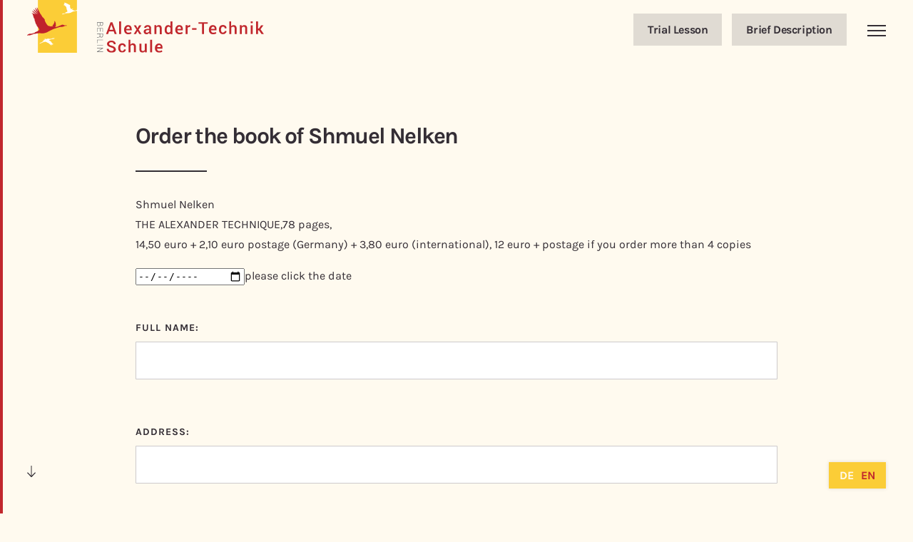

--- FILE ---
content_type: text/html; charset=UTF-8
request_url: https://alexander-technik-schule.de/en/order-the-book-of-shmuel-nelken/
body_size: 10514
content:
<!doctype html><!--[if lt IE 7]><html lang="en-US" class="no-js lt-ie9 lt-ie8 lt-ie7"><![endif]--><!--[if (IE 7)&!(IEMobile)]><html lang="en-US" class="no-js lt-ie9 lt-ie8"><![endif]--><!--[if (IE 8)&!(IEMobile)]><html lang="en-US" class="no-js lt-ie9"><![endif]--><!--[if gt IE 8]><!--> <html lang="en-US" class="no-js"><!--<![endif]--> <head> <meta charset="utf-8"> <meta http-equiv="X-UA-Compatible" content="IE=edge"> <title>Order the book of Shmuel Nelken &#8211; Alexander-Technik Schule</title> <meta name="HandheldFriendly" content="True"> <meta name="MobileOptimized" content="320"> <meta name="viewport" content="width=device-width, initial-scale=1 user-scalable=no"/> <meta name="apple-mobile-web-app-capable" content="yes"/> <meta name="apple-mobile-web-app-status-bar-style" content="black-translucent"> <link rel="apple-touch-icon" href="https://alexander-technik-schule.de/wp-content/themes/ats/library/images/apple-touch-icon.png"> <link rel="icon" href="https://alexander-technik-schule.de/wp-content/themes/ats/favicon.png"> <meta name="theme-color" content="#121212"> <link rel="pingback" href="https://alexander-technik-schule.de/xmlrpc.php"> <script type="application/d+json"> { '@context': 'https://schema.org', '@type': 'Organization', 'name': 'Your Business Name', 'url': 'https://www.yourwebsite.com', 'logo': 'https://www.yourwebsite.com/logo.png' } </script> <link rel="dns-prefetch" href="//cdn.hu-manity.co"/>  <script type="text/javascript">var huOptions = {"appID":"alexander-technik-schulede-e42ca8e","currentLanguage":"en","blocking":true,"globalCookie":false,"isAdmin":false,"privacyConsent":true,"forms":[],"customProviders":[],"customPatterns":[]};</script> <script type="text/javascript" src="https://cdn.hu-manity.co/hu-banner.min.js"></script><meta name='robots' content='index, follow, max-image-preview:large, max-snippet:-1, max-video-preview:-1'/> <script data-no-defer="1" data-ezscrex="false" data-cfasync="false" data-pagespeed-no-defer data-cookieconsent="ignore"> var ctPublicFunctions = {"_ajax_nonce":"5d8efc8a96","_rest_nonce":"fec520fa0e","_ajax_url":"\/wp-admin\/admin-ajax.php","_rest_url":"https:\/\/alexander-technik-schule.de\/en\/wp-json\/","data__cookies_type":"none","data__ajax_type":"rest","data__bot_detector_enabled":"0","data__frontend_data_log_enabled":1,"cookiePrefix":"","wprocket_detected":false,"host_url":"alexander-technik-schule.de","text__ee_click_to_select":"Click to select the whole data","text__ee_original_email":"The complete one is","text__ee_got_it":"Got it","text__ee_blocked":"Blocked","text__ee_cannot_connect":"Cannot connect","text__ee_cannot_decode":"Can not decode email. Unknown reason","text__ee_email_decoder":"CleanTalk email decoder","text__ee_wait_for_decoding":"The magic is on the way!","text__ee_decoding_process":"Please wait a few seconds while we decode the contact data."} </script> <script data-no-defer="1" data-ezscrex="false" data-cfasync="false" data-pagespeed-no-defer data-cookieconsent="ignore"> var ctPublic = {"_ajax_nonce":"5d8efc8a96","settings__forms__check_internal":"0","settings__forms__check_external":"0","settings__forms__force_protection":"0","settings__forms__search_test":"1","settings__forms__wc_add_to_cart":"0","settings__data__bot_detector_enabled":"0","settings__sfw__anti_crawler":0,"blog_home":"https:\/\/alexander-technik-schule.de\/en\/","pixel__setting":"3","pixel__enabled":true,"pixel__url":"https:\/\/moderate10-v4.cleantalk.org\/pixel\/c66d1e2e230b0504d0afa26dff84f68e.gif","data__email_check_before_post":"1","data__email_check_exist_post":"0","data__cookies_type":"none","data__key_is_ok":true,"data__visible_fields_required":true,"wl_brandname":"Anti-Spam by CleanTalk","wl_brandname_short":"CleanTalk","ct_checkjs_key":"8834e038106ae0469f87d5bb7899c1f3ff528d217edc591741b6de8359626b05","emailEncoderPassKey":"dfe9c851f9042f75865d15478edea1cd","bot_detector_forms_excluded":"W10=","advancedCacheExists":false,"varnishCacheExists":false,"wc_ajax_add_to_cart":false,"theRealPerson":{"phrases":{"trpHeading":"The Real Person Badge!","trpContent1":"The commenter acts as a real person and verified as not a bot.","trpContent2":" Anti-Spam by CleanTalk","trpContentLearnMore":"Learn more"},"trpContentLink":"https:\/\/cleantalk.org\/help\/the-real-person?utm_id=&amp;utm_term=&amp;utm_source=admin_side&amp;utm_medium=trp_badge&amp;utm_content=trp_badge_link_click&amp;utm_campaign=apbct_links","imgPersonUrl":"https:\/\/alexander-technik-schule.de\/wp-content\/plugins\/cleantalk-spam-protect\/css\/images\/real_user.svg","imgShieldUrl":"https:\/\/alexander-technik-schule.de\/wp-content\/plugins\/cleantalk-spam-protect\/css\/images\/shield.svg"}} </script>  <link rel="canonical" href="https://alexander-technik-schule.de/en/order-the-book-of-shmuel-nelken/"/> <meta property="og:locale" content="en_US"/> <meta property="og:type" content="article"/> <meta property="og:title" content="Order the book of Shmuel Nelken &#8211; Alexander-Technik Schule"/> <meta property="og:url" content="https://alexander-technik-schule.de/en/order-the-book-of-shmuel-nelken/"/> <meta property="og:site_name" content="Alexander-Technik Schule"/> <meta property="article:modified_time" content="2023-02-25T18:22:04+00:00"/> <meta name="twitter:card" content="summary_large_image"/> <meta name="twitter:label1" content="Est. reading time"/> <meta name="twitter:data1" content="1 minute"/> <script type="application/ld+json" class="yoast-schema-graph">{"@context":"https://schema.org","@graph":[{"@type":"WebPage","@id":"https://alexander-technik-schule.de/en/order-the-book-of-shmuel-nelken/","url":"https://alexander-technik-schule.de/en/order-the-book-of-shmuel-nelken/","name":"Order the book of Shmuel Nelken &#8211; Alexander-Technik Schule","isPartOf":{"@id":"https://alexander-technik-schule.de/en/#website"},"datePublished":"2022-08-05T09:47:06+00:00","dateModified":"2023-02-25T18:22:04+00:00","breadcrumb":{"@id":"https://alexander-technik-schule.de/en/order-the-book-of-shmuel-nelken/#breadcrumb"},"inLanguage":"en-US","potentialAction":[{"@type":"ReadAction","target":[["https://alexander-technik-schule.de/en/order-the-book-of-shmuel-nelken/"]]}]},{"@type":"BreadcrumbList","@id":"https://alexander-technik-schule.de/en/order-the-book-of-shmuel-nelken/#breadcrumb","itemListElement":[{"@type":"ListItem","position":1,"name":"Startseite","item":"https://alexander-technik-schule.de/en/"},{"@type":"ListItem","position":2,"name":"Das Buch von Shmuel Nelken bestellen"}]},{"@type":"WebSite","@id":"https://alexander-technik-schule.de/en/#website","url":"https://alexander-technik-schule.de/en/","name":"Alexander-Technik Schule","description":"","potentialAction":[{"@type":"SearchAction","target":{"@type":"EntryPoint","urlTemplate":"https://alexander-technik-schule.de/en/?s={search_term_string}"},"query-input":{"@type":"PropertyValueSpecification","valueRequired":true,"valueName":"search_term_string"}}],"inLanguage":"en-US"}]}</script> <link rel="alternate" type="application/rss+xml" title="Alexander-Technik Schule &raquo; Feed" href="https://alexander-technik-schule.de/en/feed/"/><link rel="alternate" type="application/rss+xml" title="Alexander-Technik Schule &raquo; Comments Feed" href="https://alexander-technik-schule.de/en/comments/feed/"/><link rel="alternate" title="oEmbed (JSON)" type="application/json+oembed" href="https://alexander-technik-schule.de/en/wp-json/oembed/1.0/embed?url=https%3A%2F%2Falexander-technik-schule.de%2Fen%2Fde-order-the-book-of-shmuel-nelken%2F"/><link rel="alternate" title="oEmbed (XML)" type="text/xml+oembed" href="https://alexander-technik-schule.de/en/wp-json/oembed/1.0/embed?url=https%3A%2F%2Falexander-technik-schule.de%2Fen%2Fde-order-the-book-of-shmuel-nelken%2F&#038;format=xml"/><style id='wp-img-auto-sizes-contain-inline-css' type='text/css'>img:is([sizes=auto i],[sizes^="auto," i]){contain-intrinsic-size:3000px 1500px}/*# sourceURL=wp-img-auto-sizes-contain-inline-css */</style><style id='classic-theme-styles-inline-css' type='text/css'>/*! This file is auto-generated */.wp-block-button__link{color:#fff;background-color:#32373c;border-radius:9999px;box-shadow:none;text-decoration:none;padding:calc(.667em + 2px) calc(1.333em + 2px);font-size:1.125em}.wp-block-file__button{background:#32373c;color:#fff;text-decoration:none}/*# sourceURL=/wp-includes/css/classic-themes.min.css */</style><!-- <link rel='stylesheet' id='cleantalk-public-css-css' href='https://alexander-technik-schule.de/wp-content/plugins/cleantalk-spam-protect/css/cleantalk-public.min.css' type='text/css' media='all'/> --><!-- <link rel='stylesheet' id='cleantalk-email-decoder-css-css' href='https://alexander-technik-schule.de/wp-content/plugins/cleantalk-spam-protect/css/cleantalk-email-decoder.min.css' type='text/css' media='all'/> --><!-- <link rel='stylesheet' id='cleantalk-trp-css-css' href='https://alexander-technik-schule.de/wp-content/plugins/cleantalk-spam-protect/css/cleantalk-trp.min.css' type='text/css' media='all'/> --><!-- <link rel='stylesheet' id='contact-form-7-css' href='https://alexander-technik-schule.de/wp-content/plugins/contact-form-7/includes/css/styles.css' type='text/css' media='all'/> --><!-- <link rel='stylesheet' id='ats-stylesheet-css' href='https://alexander-technik-schule.de/wp-content/themes/ats/library/css/style.css?123456' type='text/css' media='all'/> -->
<link rel="stylesheet" type="text/css" href="//alexander-technik-schule.de/wp-content/cache/wpfc-minified/fk94587/f9fdv.css" media="all"/><script src='//alexander-technik-schule.de/wp-content/cache/wpfc-minified/g5370n2a/f9eio.js' type="text/javascript"></script>
<!-- <script type="text/javascript" src="https://alexander-technik-schule.de/wp-content/plugins/cleantalk-spam-protect/js/apbct-public-bundle_gathering.min.js" id="apbct-public-bundle_gathering.min-js-js"></script> --><!-- <script type="text/javascript" src="https://alexander-technik-schule.de/wp-content/themes/ats/library/js/libs/modernizr.custom.min.js" id="ats-modernizr-js"></script> --><link rel="https://api.w.org/" href="https://alexander-technik-schule.de/en/wp-json/"/><link rel="alternate" title="JSON" type="application/json" href="https://alexander-technik-schule.de/en/wp-json/wp/v2/pages/2581"/><link rel='shortlink' href='https://alexander-technik-schule.de/en/?p=2581'/><script async src="https://www.googletagmanager.com/gtag/js?id=UA-96100575-1"></script> <script> window.dataLayer = window.dataLayer || []; function gtag(){dataLayer.push(arguments);} gtag('js', new Date()); gtag('config', 'UA-141218626-1', { 'anonymize_ip': true }); </script><meta name="generator" content="qTranslate-XT 3.12.0"/>  <script type="text/javascript">HappyForms = {};</script>  <link hreflang="x-default" href="https://alexander-technik-schule.de/order-the-book-of-shmuel-nelken/" rel="alternate"/><link hreflang="de" href="https://alexander-technik-schule.de/order-the-book-of-shmuel-nelken/" rel="alternate"/><link hreflang="en" href="https://alexander-technik-schule.de/en/de-order-the-book-of-shmuel-nelken/" rel="alternate"/><style type="text/css">.recentcomments a{display:inline !important;padding:0 !important;margin:0 !important;}</style> <style id='global-styles-inline-css' type='text/css'>
:root{--wp--preset--aspect-ratio--square: 1;--wp--preset--aspect-ratio--4-3: 4/3;--wp--preset--aspect-ratio--3-4: 3/4;--wp--preset--aspect-ratio--3-2: 3/2;--wp--preset--aspect-ratio--2-3: 2/3;--wp--preset--aspect-ratio--16-9: 16/9;--wp--preset--aspect-ratio--9-16: 9/16;--wp--preset--color--black: #000000;--wp--preset--color--cyan-bluish-gray: #abb8c3;--wp--preset--color--white: #ffffff;--wp--preset--color--pale-pink: #f78da7;--wp--preset--color--vivid-red: #cf2e2e;--wp--preset--color--luminous-vivid-orange: #ff6900;--wp--preset--color--luminous-vivid-amber: #fcb900;--wp--preset--color--light-green-cyan: #7bdcb5;--wp--preset--color--vivid-green-cyan: #00d084;--wp--preset--color--pale-cyan-blue: #8ed1fc;--wp--preset--color--vivid-cyan-blue: #0693e3;--wp--preset--color--vivid-purple: #9b51e0;--wp--preset--gradient--vivid-cyan-blue-to-vivid-purple: linear-gradient(135deg,rgb(6,147,227) 0%,rgb(155,81,224) 100%);--wp--preset--gradient--light-green-cyan-to-vivid-green-cyan: linear-gradient(135deg,rgb(122,220,180) 0%,rgb(0,208,130) 100%);--wp--preset--gradient--luminous-vivid-amber-to-luminous-vivid-orange: linear-gradient(135deg,rgb(252,185,0) 0%,rgb(255,105,0) 100%);--wp--preset--gradient--luminous-vivid-orange-to-vivid-red: linear-gradient(135deg,rgb(255,105,0) 0%,rgb(207,46,46) 100%);--wp--preset--gradient--very-light-gray-to-cyan-bluish-gray: linear-gradient(135deg,rgb(238,238,238) 0%,rgb(169,184,195) 100%);--wp--preset--gradient--cool-to-warm-spectrum: linear-gradient(135deg,rgb(74,234,220) 0%,rgb(151,120,209) 20%,rgb(207,42,186) 40%,rgb(238,44,130) 60%,rgb(251,105,98) 80%,rgb(254,248,76) 100%);--wp--preset--gradient--blush-light-purple: linear-gradient(135deg,rgb(255,206,236) 0%,rgb(152,150,240) 100%);--wp--preset--gradient--blush-bordeaux: linear-gradient(135deg,rgb(254,205,165) 0%,rgb(254,45,45) 50%,rgb(107,0,62) 100%);--wp--preset--gradient--luminous-dusk: linear-gradient(135deg,rgb(255,203,112) 0%,rgb(199,81,192) 50%,rgb(65,88,208) 100%);--wp--preset--gradient--pale-ocean: linear-gradient(135deg,rgb(255,245,203) 0%,rgb(182,227,212) 50%,rgb(51,167,181) 100%);--wp--preset--gradient--electric-grass: linear-gradient(135deg,rgb(202,248,128) 0%,rgb(113,206,126) 100%);--wp--preset--gradient--midnight: linear-gradient(135deg,rgb(2,3,129) 0%,rgb(40,116,252) 100%);--wp--preset--font-size--small: 13px;--wp--preset--font-size--medium: 20px;--wp--preset--font-size--large: 36px;--wp--preset--font-size--x-large: 42px;--wp--preset--spacing--20: 0.44rem;--wp--preset--spacing--30: 0.67rem;--wp--preset--spacing--40: 1rem;--wp--preset--spacing--50: 1.5rem;--wp--preset--spacing--60: 2.25rem;--wp--preset--spacing--70: 3.38rem;--wp--preset--spacing--80: 5.06rem;--wp--preset--shadow--natural: 6px 6px 9px rgba(0, 0, 0, 0.2);--wp--preset--shadow--deep: 12px 12px 50px rgba(0, 0, 0, 0.4);--wp--preset--shadow--sharp: 6px 6px 0px rgba(0, 0, 0, 0.2);--wp--preset--shadow--outlined: 6px 6px 0px -3px rgb(255, 255, 255), 6px 6px rgb(0, 0, 0);--wp--preset--shadow--crisp: 6px 6px 0px rgb(0, 0, 0);}:where(.is-layout-flex){gap: 0.5em;}:where(.is-layout-grid){gap: 0.5em;}body .is-layout-flex{display: flex;}.is-layout-flex{flex-wrap: wrap;align-items: center;}.is-layout-flex > :is(*, div){margin: 0;}body .is-layout-grid{display: grid;}.is-layout-grid > :is(*, div){margin: 0;}:where(.wp-block-columns.is-layout-flex){gap: 2em;}:where(.wp-block-columns.is-layout-grid){gap: 2em;}:where(.wp-block-post-template.is-layout-flex){gap: 1.25em;}:where(.wp-block-post-template.is-layout-grid){gap: 1.25em;}.has-black-color{color: var(--wp--preset--color--black) !important;}.has-cyan-bluish-gray-color{color: var(--wp--preset--color--cyan-bluish-gray) !important;}.has-white-color{color: var(--wp--preset--color--white) !important;}.has-pale-pink-color{color: var(--wp--preset--color--pale-pink) !important;}.has-vivid-red-color{color: var(--wp--preset--color--vivid-red) !important;}.has-luminous-vivid-orange-color{color: var(--wp--preset--color--luminous-vivid-orange) !important;}.has-luminous-vivid-amber-color{color: var(--wp--preset--color--luminous-vivid-amber) !important;}.has-light-green-cyan-color{color: var(--wp--preset--color--light-green-cyan) !important;}.has-vivid-green-cyan-color{color: var(--wp--preset--color--vivid-green-cyan) !important;}.has-pale-cyan-blue-color{color: var(--wp--preset--color--pale-cyan-blue) !important;}.has-vivid-cyan-blue-color{color: var(--wp--preset--color--vivid-cyan-blue) !important;}.has-vivid-purple-color{color: var(--wp--preset--color--vivid-purple) !important;}.has-black-background-color{background-color: var(--wp--preset--color--black) !important;}.has-cyan-bluish-gray-background-color{background-color: var(--wp--preset--color--cyan-bluish-gray) !important;}.has-white-background-color{background-color: var(--wp--preset--color--white) !important;}.has-pale-pink-background-color{background-color: var(--wp--preset--color--pale-pink) !important;}.has-vivid-red-background-color{background-color: var(--wp--preset--color--vivid-red) !important;}.has-luminous-vivid-orange-background-color{background-color: var(--wp--preset--color--luminous-vivid-orange) !important;}.has-luminous-vivid-amber-background-color{background-color: var(--wp--preset--color--luminous-vivid-amber) !important;}.has-light-green-cyan-background-color{background-color: var(--wp--preset--color--light-green-cyan) !important;}.has-vivid-green-cyan-background-color{background-color: var(--wp--preset--color--vivid-green-cyan) !important;}.has-pale-cyan-blue-background-color{background-color: var(--wp--preset--color--pale-cyan-blue) !important;}.has-vivid-cyan-blue-background-color{background-color: var(--wp--preset--color--vivid-cyan-blue) !important;}.has-vivid-purple-background-color{background-color: var(--wp--preset--color--vivid-purple) !important;}.has-black-border-color{border-color: var(--wp--preset--color--black) !important;}.has-cyan-bluish-gray-border-color{border-color: var(--wp--preset--color--cyan-bluish-gray) !important;}.has-white-border-color{border-color: var(--wp--preset--color--white) !important;}.has-pale-pink-border-color{border-color: var(--wp--preset--color--pale-pink) !important;}.has-vivid-red-border-color{border-color: var(--wp--preset--color--vivid-red) !important;}.has-luminous-vivid-orange-border-color{border-color: var(--wp--preset--color--luminous-vivid-orange) !important;}.has-luminous-vivid-amber-border-color{border-color: var(--wp--preset--color--luminous-vivid-amber) !important;}.has-light-green-cyan-border-color{border-color: var(--wp--preset--color--light-green-cyan) !important;}.has-vivid-green-cyan-border-color{border-color: var(--wp--preset--color--vivid-green-cyan) !important;}.has-pale-cyan-blue-border-color{border-color: var(--wp--preset--color--pale-cyan-blue) !important;}.has-vivid-cyan-blue-border-color{border-color: var(--wp--preset--color--vivid-cyan-blue) !important;}.has-vivid-purple-border-color{border-color: var(--wp--preset--color--vivid-purple) !important;}.has-vivid-cyan-blue-to-vivid-purple-gradient-background{background: var(--wp--preset--gradient--vivid-cyan-blue-to-vivid-purple) !important;}.has-light-green-cyan-to-vivid-green-cyan-gradient-background{background: var(--wp--preset--gradient--light-green-cyan-to-vivid-green-cyan) !important;}.has-luminous-vivid-amber-to-luminous-vivid-orange-gradient-background{background: var(--wp--preset--gradient--luminous-vivid-amber-to-luminous-vivid-orange) !important;}.has-luminous-vivid-orange-to-vivid-red-gradient-background{background: var(--wp--preset--gradient--luminous-vivid-orange-to-vivid-red) !important;}.has-very-light-gray-to-cyan-bluish-gray-gradient-background{background: var(--wp--preset--gradient--very-light-gray-to-cyan-bluish-gray) !important;}.has-cool-to-warm-spectrum-gradient-background{background: var(--wp--preset--gradient--cool-to-warm-spectrum) !important;}.has-blush-light-purple-gradient-background{background: var(--wp--preset--gradient--blush-light-purple) !important;}.has-blush-bordeaux-gradient-background{background: var(--wp--preset--gradient--blush-bordeaux) !important;}.has-luminous-dusk-gradient-background{background: var(--wp--preset--gradient--luminous-dusk) !important;}.has-pale-ocean-gradient-background{background: var(--wp--preset--gradient--pale-ocean) !important;}.has-electric-grass-gradient-background{background: var(--wp--preset--gradient--electric-grass) !important;}.has-midnight-gradient-background{background: var(--wp--preset--gradient--midnight) !important;}.has-small-font-size{font-size: var(--wp--preset--font-size--small) !important;}.has-medium-font-size{font-size: var(--wp--preset--font-size--medium) !important;}.has-large-font-size{font-size: var(--wp--preset--font-size--large) !important;}.has-x-large-font-size{font-size: var(--wp--preset--font-size--x-large) !important;}
/*# sourceURL=global-styles-inline-css */
</style>
</head> <script src="//instant.page/1.2.2" type="module" integrity="sha384-2xV8M5griQmzyiY3CDqh1dn4z3llDVqZDqzjzcY+jCBCk/a5fXJmuZ/40JJAPeoU"></script> <body id="order-the-book-of-shmuel-nelken" class="wp-singular page-template-default page page-id-2581 wp-theme-ats cookies-not-set en" itemscope itemtype="http://schema.org/WebPage"> <script> document.body.classList.add('fade'); </script> <div id="container"> <header class="header" role="banner" itemscope itemtype="http://schema.org/WPHeader"> <div id="inner-header" class="container clearfix"> <a id="logo" class="h1" itemscope itemtype="http://schema.org/Organization" href="https://alexander-technik-schule.de/en" rel="nofollow"> <img class="logo-img" width="74" height="104" src="https://alexander-technik-schule.de/wp-content/themes/ats/library/images/logo-cranes.svg" alt="Alexander-Technik Schule"/> <img class="logo-text" width="234" height="44" src="https://alexander-technik-schule.de/wp-content/themes/ats/library/images/logo.svg" alt="Alexander-Technik Schule"/> </a> <div id="main-nav"> <a class="btn transitions desktop-only" href="https://alexander-technik-schule.de/en/trial-lesson/">Trial Lesson</a> <a class="btn transitions desktop-only"href="https://alexander-technik-schule.de/en/brief-description/">Brief Description</a> <div id="toggle-nav"> <button class="toggle-menu"> <span></span> </button> </div> </div> </div> </header><main id="homepage" class="page page-content"> <section> <div class="container"> <h1>Order the book of Shmuel Nelken</h1> <div class="wpcf7 no-js" id="wpcf7-f2578-p2581-o1" lang="de-DE" dir="ltr" data-wpcf7-id="2578"><div class="screen-reader-response"><p role="status" aria-live="polite" aria-atomic="true"></p> <ul></ul></div><form action="/en/order-the-book-of-shmuel-nelken/#wpcf7-f2578-p2581-o1" method="post" class="wpcf7-form init" aria-label="Kontaktformular" novalidate="novalidate" data-status="init"><fieldset class="hidden-fields-container"><input type="hidden" name="_wpcf7" value="2578"/><input type="hidden" name="_wpcf7_version" value="6.1.4"/><input type="hidden" name="_wpcf7_locale" value="de_DE"/><input type="hidden" name="_wpcf7_unit_tag" value="wpcf7-f2578-p2581-o1"/><input type="hidden" name="_wpcf7_container_post" value="2581"/><input type="hidden" name="_wpcf7_posted_data_hash" /></fieldset><p>Shmuel Nelken<br/>THE ALEXANDER TECHNIQUE,78 pages,<br/>14,50 euro + 2,10 euro postage (Germany) + 3,80 euro (international), 12 euro + postage if you order more than 4 copies</p><p><span class="wpcf7-form-control-wrap" data-name="date-363"><input class="wpcf7-form-control wpcf7-date wpcf7-validates-as-date" aria-invalid="false" type="date" name="date-363"/></span>please click the date</p><p class="full-width"><br/><label>Full Name:</label><br/><span class="wpcf7-form-control-wrap" data-name="family-name"><input size="40" maxlength="400" class="wpcf7-form-control wpcf7-text wpcf7-validates-as-required" aria-required="true" aria-invalid="false" type="text" name="family-name"/></span></p><p class="half-one"><br/><label>Address:</label><br/><span class="wpcf7-form-control-wrap" data-name="street-name"><input size="40" maxlength="400" class="wpcf7-form-control wpcf7-text wpcf7-validates-as-required" aria-required="true" aria-invalid="false" type="text" name="street-name"/></span></p><p class="half-one"><br/><label>Postal Code/ City/ Country:</label><br/><span class="wpcf7-form-control-wrap" data-name="city-name"><input size="40" maxlength="400" class="wpcf7-form-control wpcf7-text wpcf7-validates-as-required" aria-required="true" aria-invalid="false" type="text" name="city-name"/></span></p><p class="half-one"><br/><label>Telephone:</label><br/><span class="wpcf7-form-control-wrap" data-name="telephone"><input size="40" maxlength="400" class="wpcf7-form-control wpcf7-text wpcf7-validates-as-required" aria-required="true" aria-invalid="false" type="text" name="telephone"/></span></p><p class="half-one"><br/><label>E-mail</label><br/><span class="wpcf7-form-control-wrap" data-name="your-email"><input size="40" maxlength="400" class="wpcf7-form-control wpcf7-email wpcf7-validates-as-required wpcf7-text wpcf7-validates-as-email" aria-required="true" aria-invalid="false" type="email" name="your-email"/></span></p><div class="half-two"> <p class="half-one"> </p></div><p class="half-one"><br/><label> Your request (Number of copies)<br/><span class="wpcf7-form-control-wrap" data-name="your-message"><textarea cols="40" rows="10" maxlength="2000" class="wpcf7-form-control wpcf7-textarea" aria-invalid="false" name="your-message"></textarea></span> </label></p><p>To activate your order, please transfer the respective amount to the following account:</p><p>Ing Diba<br/>Jörg Aßhoff<br/>IBAN: DE36 5001 0517 5416 2224 00<br/>BIC: INGDDEFFXXX</p><p>or via paypal "friends" (please: choose "friends"/ Freunde!): joerg.asshoff@berlin.de</p><p>Keyword: Shmuel Nelken</p><p><span class="wpcf7-form-control-wrap" data-name="newsletter"><span class="wpcf7-form-control wpcf7-checkbox"><span class="wpcf7-list-item first last"><input type="checkbox" name="newsletter[]" value="Add me to the newsletter"/><span class="wpcf7-list-item-label">Add me to the newsletter</span></span></span></span><br/><span class="wpcf7-form-control-wrap" data-name="acceptance-828"><span class="wpcf7-form-control wpcf7-acceptance"><span class="wpcf7-list-item"><label><input type="checkbox" name="acceptance-828" value="1" aria-invalid="false"/><span class="wpcf7-list-item-label">I have read the privacy policy and agree to it.</span></label></span></span></span><br/><a href="https://alexander-technik-schule.de/en/datenschutzerklarung/" style="display: inline-block; padding: 10px 20px; background-color: #0073aa; color: white; text-decoration: none; border-radius: 5px;" target="_blank">Privacy Policy</a></p><p><input class="wpcf7-form-control wpcf7-submit has-spinner btn" type="submit" value="Submit →"/></p><input type="hidden" id="ct_checkjs_cf7_d6baf65e0b240ce177cf70da146c8dc8" name="ct_checkjs_cf7" value="0"/><script >setTimeout(function(){var ct_input_name = "ct_checkjs_cf7_d6baf65e0b240ce177cf70da146c8dc8";if (document.getElementById(ct_input_name) !== null) {var ct_input_value = document.getElementById(ct_input_name).value;document.getElementById(ct_input_name).value = document.getElementById(ct_input_name).value.replace(ct_input_value, '8834e038106ae0469f87d5bb7899c1f3ff528d217edc591741b6de8359626b05');}}, 1000);</script><input class="apbct_special_field apbct_email_id__wp_contact_form_7" name="apbct__email_id__wp_contact_form_7" aria-label="apbct__label_id__wp_contact_form_7" type="text" size="30" maxlength="200" autocomplete="off" /><div class="wpcf7-response-output" aria-hidden="true"></div></form></div> <script> if ( typeof huOptions !== 'undefined' ) { var huFormData = {"source":"contactform7","id":2578,"title":"Order a book of Shmuel Nelken","fields":{"subject":{"first_name":"your-name","email":"your-email"},"preferences":{"terms":"your-consent"}}}; var huFormNode = document.querySelector( '[id^="wpcf7-f2578-"] form' ); huFormData['node'] = huFormNode; huOptions['forms'].push( huFormData ); } </script> </div> </section></main> <footer class="footer" role="contentinfo" itemscope itemtype="http://schema.org/WPFooter"> <div class="facebook container"> <div> Find us on <a href="https://www.facebook.com/Alexander-Technik-Schule-142955473219819/" target="_blank">Facebook <img src="https://alexander-technik-schule.de/wp-content/themes/ats/library/images/facebook.svg" width="20" height="20"/></a> </div> </div> <div id="language-switcher"><ul class="language-chooser language-chooser-text qtranxs_language_chooser" id="qtranslate-chooser"><li class="lang-de"><a href="https://alexander-technik-schule.de/de/order-the-book-of-shmuel-nelken/" title="DE (de)" class="qtranxs_text qtranxs_text_de"><span>DE</span></a></li><li class="lang-en active"><a href="https://alexander-technik-schule.de/en/de-order-the-book-of-shmuel-nelken/" title="EN (en)" class="qtranxs_text qtranxs_text_en"><span>EN</span></a></li></ul><div class="qtranxs_widget_end"></div></div> <div id="arrow-down"> <a href="#top"><img width="12" src="https://alexander-technik-schule.de/wp-content/themes/ats/library/images/arrow-down.svg" alt="arrow"/> </a> </div> </footer> </div> <div id="mobile-nav-wrapper"></div><div id="mobile-nav"> <div class="overflow-visible"> <div id="mobile-nav-container"> <nav class="mobile-only" role="navigation"> <a class="btn transitions" href="https://alexander-technik-schule.de/en/trial-lesson/">Trial Lesson</a> <a class="btn transitions"href="https://alexander-technik-schule.de/en/brief-description/">Brief Description</a> </nav> <div class="nav-row"> <nav role="navigation"> <ul id="menu-side-nav-one" class="nav top-nav cf"><li id="menu-item-425" class="menu-item menu-item-type-custom menu-item-object-custom menu-item-has-children menu-item-425"><a href="#">School</a><ul class="sub-menu"> <li id="menu-item-15055" class="menu-item menu-item-type-post_type menu-item-object-page menu-item-15055"><a href="https://alexander-technik-schule.de/en/the-teacher-training-course/">the Teacher Training Course</a></li> <li id="menu-item-14896" class="menu-item menu-item-type-post_type menu-item-object-page menu-item-14896"><a href="https://alexander-technik-schule.de/en/de-20-jahre-alexander-technik-schule-berlin/">20 years anniversary</a></li> <li id="menu-item-14900" class="menu-item menu-item-type-post_type menu-item-object-page menu-item-14900"><a href="https://alexander-technik-schule.de/en/open-door/">guest in the school</a></li> <li id="menu-item-14898" class="menu-item menu-item-type-post_type menu-item-object-page menu-item-14898"><a href="https://alexander-technik-schule.de/en/international-school-meeting/">international meeting</a></li> <li id="menu-item-14899" class="menu-item menu-item-type-post_type menu-item-object-page menu-item-14899"><a href="https://alexander-technik-schule.de/en/teachers/">teachers</a></li></ul></li></ul> </nav> <nav role="navigation"> <ul id="menu-side-nav-two" class="nav top-nav cf"><li id="menu-item-431" class="menu-item menu-item-type-custom menu-item-object-custom menu-item-has-children menu-item-431"><a href="#">Private lessons &#038; courses</a><ul class="sub-menu"> <li id="menu-item-432" class="menu-item menu-item-type-post_type menu-item-object-page menu-item-432"><a href="https://alexander-technik-schule.de/en/private-lessons/">private lessons</a></li> <li id="menu-item-15057" class="menu-item menu-item-type-post_type menu-item-object-page menu-item-15057"><a href="https://alexander-technik-schule.de/en/lessons-from-a-student/">lessons from a student</a></li> <li id="menu-item-14901" class="menu-item menu-item-type-post_type menu-item-object-page menu-item-14901"><a href="https://alexander-technik-schule.de/en/group-classes/">group classes</a></li> <li id="menu-item-3745" class="menu-item menu-item-type-post_type menu-item-object-page menu-item-3745"><a href="https://alexander-technik-schule.de/en/de-wochenend-intensiv-workshops-in-der-alexander-technik-schule-berlin/">workshop Berlin</a></li> <li id="menu-item-435" class="menu-item menu-item-type-post_type menu-item-object-page menu-item-435"><a href="https://alexander-technik-schule.de/en/alexander-technique-and-vacation/">workshop holiday</a></li> <li id="menu-item-436" class="menu-item menu-item-type-post_type menu-item-object-page menu-item-436"><a href="https://alexander-technik-schule.de/en/alexander-technique-for-children/">for children</a></li></ul></li></ul> </nav> <nav role="navigation"> <ul id="menu-side-nav-three" class="nav top-nav cf"><li id="menu-item-14903" class="menu-item menu-item-type-custom menu-item-object-custom menu-item-has-children menu-item-14903"><a href="#">Impressions</a><ul class="sub-menu"> <li id="menu-item-14905" class="menu-item menu-item-type-post_type menu-item-object-page menu-item-14905"><a href="https://alexander-technik-schule.de/en/thoughts-and-experiences-of-students-and-trainees/">testimonials</a></li> <li id="menu-item-14904" class="menu-item menu-item-type-post_type menu-item-object-page menu-item-14904"><a href="https://alexander-technik-schule.de/en/photos/">photos</a></li></ul></li></ul> </nav> </div> <div class="nav-row"> <nav role="navigation"> <ul id="menu-side-nav-four" class="nav top-nav cf"><li id="menu-item-14909" class="menu-item menu-item-type-custom menu-item-object-custom menu-item-has-children menu-item-14909"><a href="#">F.M.Alexander Technique</a><ul class="sub-menu"> <li id="menu-item-14913" class="menu-item menu-item-type-post_type menu-item-object-page menu-item-14913"><a href="https://alexander-technik-schule.de/en/f-m-alexander/">F.M. Alexander</a></li> <li id="menu-item-14910" class="menu-item menu-item-type-post_type menu-item-object-page menu-item-14910"><a href="https://alexander-technik-schule.de/en/basic-concepts/">basic concepts</a></li> <li id="menu-item-14911" class="menu-item menu-item-type-post_type menu-item-object-page menu-item-14911"><a href="https://alexander-technik-schule.de/en/who-is-it-for/">who is it for</a></li> <li id="menu-item-14914" class="menu-item menu-item-type-post_type menu-item-object-page menu-item-14914"><a href="https://alexander-technik-schule.de/en/alexander-technik-was-sie-bringt/">what are the effects</a></li> <li id="menu-item-14912" class="menu-item menu-item-type-post_type menu-item-object-page menu-item-14912"><a href="https://alexander-technik-schule.de/en/scientific-evidence/">scientific evidence</a></li></ul></li></ul> </nav> <nav role="navigation"> <ul id="menu-side-nav-five" class="nav top-nav cf"><li id="menu-item-14906" class="menu-item menu-item-type-custom menu-item-object-custom menu-item-has-children menu-item-14906"><a href="#">Shop</a><ul class="sub-menu"> <li id="menu-item-14908" class="menu-item menu-item-type-post_type menu-item-object-page menu-item-14908"><a href="https://alexander-technik-schule.de/en/voucher/">voucher</a></li> <li id="menu-item-15031" class="menu-item menu-item-type-post_type menu-item-object-page menu-item-15031"><a href="https://alexander-technik-schule.de/en/head-cushion/">head cushion</a></li> <li id="menu-item-15058" class="menu-item menu-item-type-post_type menu-item-object-page menu-item-15058"><a href="https://alexander-technik-schule.de/en/de-book-of-shmuel-nelken/">book S.Nelken</a></li></ul></li></ul> </nav> <nav role="navigation"> <ul id="menu-side-nav-six" class="nav top-nav cf"><li id="menu-item-444" class="menu-item menu-item-type-custom menu-item-object-custom menu-item-has-children menu-item-444"><a href="#">Contact</a><ul class="sub-menu"> <li id="menu-item-445" class="menu-item menu-item-type-post_type menu-item-object-page menu-item-445"><a href="https://alexander-technik-schule.de/en/contact/">contact</a></li> <li id="menu-item-446" class="menu-item menu-item-type-post_type menu-item-object-page menu-item-446"><a href="https://alexander-technik-schule.de/en/newsletter/">newsletter</a></li> <li id="menu-item-447" class="menu-item menu-item-type-post_type menu-item-object-page menu-item-447"><a href="https://alexander-technik-schule.de/en/links-to-friends-and-colleagues/">links</a></li></ul></li></ul> </nav> </div> </div> </div> <div class="mobile-nav-footer"> <span>&copy; 2026 Alexander-Technik Schule</span> <div> <a href="https://alexander-technik-schule.de/en/impressum">Imprint</a> <span class="separator"> | </span> <a href="https://alexander-technik-schule.de/en/datenschutzerklarung">Privacy Policy</a> </div> </div> </div><style> .nav-row, .mobile-nav-footer { display: flex; justify-content: space-between; } .nav-row:first-of-type { margin-top: 55px; } .nav-row nav { margin: 15px 0; } .nav-row nav:nth-child(1), .nav-row nav:nth-child(4) { width: 40%; } .nav-row nav:nth-child(2), .nav-row nav:nth-child(5) { width: 40%; } .nav-row nav:nth-child(3), .nav-row nav:nth-child(4) { width: 20%; } @media screen and (max-width: 768px) { .nav-row { display: block; } .nav-row:first-of-type { margin-top: 0; } .nav-row nav { width: 100% !important; margin: 25px 0; } }</style> <div id="ftMobile-turn"> <div> <span>Please turn your smartphone</span> <img width="70px" src="https://alexander-technik-schule.de/wp-content/themes/ats/library/images/device-rotate.svg" alt="device rotate"/> </div> </div> <script> document.addEventListener("DOMContentLoaded", function(e) { document.body.classList.remove('fade'); }); </script> <script type="speculationrules">{"prefetch":[{"source":"document","where":{"and":[{"href_matches":"/en/*"},{"not":{"href_matches":["/wp-*.php","/wp-admin/*","/wp-content/uploads/*","/wp-content/*","/wp-content/plugins/*","/wp-content/themes/ats/*","/en/*\\?(.+)"]}},{"not":{"selector_matches":"a[rel~=\"nofollow\"]"}},{"not":{"selector_matches":".no-prefetch, .no-prefetch a"}}]},"eagerness":"conservative"}]}</script><script type="text/javascript" src="https://alexander-technik-schule.de/wp-includes/js/dist/hooks.min.js" id="wp-hooks-js"></script><script type="text/javascript" src="https://alexander-technik-schule.de/wp-includes/js/dist/i18n.min.js" id="wp-i18n-js"></script><script type="text/javascript" id="wp-i18n-js-after">/* <![CDATA[ */wp.i18n.setLocaleData( { 'text direction\u0004ltr': [ 'ltr' ] } );//# sourceURL=wp-i18n-js-after/* ]]> */</script><script type="text/javascript" src="https://alexander-technik-schule.de/wp-content/plugins/contact-form-7/includes/swv/js/index.js" id="swv-js"></script><script type="text/javascript" id="contact-form-7-js-before">/* <![CDATA[ */var wpcf7 = { "api": { "root": "https:\/\/alexander-technik-schule.de\/en\/wp-json\/", "namespace": "contact-form-7\/v1" }};//# sourceURL=contact-form-7-js-before/* ]]> */</script><script type="text/javascript" src="https://alexander-technik-schule.de/wp-content/plugins/contact-form-7/includes/js/index.js" id="contact-form-7-js"></script><script type="text/javascript" src="https://alexander-technik-schule.de/wp-content/themes/ats/library/js/libs/jquery-3.6.1.min.js" id="jquery-js"></script><script type="text/javascript" src="https://alexander-technik-schule.de/wp-content/themes/ats/library/js/libs/lightbox.min.js" id="lightbox-js"></script><script type="text/javascript" src="https://alexander-technik-schule.de/wp-content/themes/ats/library/js/scripts.js" id="ats-js-js"></script> </body></html><!--HTML compressed, size saved 6.43%. From 31247 bytes, now 29239 bytes--><!-- WP Fastest Cache file was created in 0.480 seconds, on January 16, 2026 @ 11:58 pm --><!-- need to refresh to see cached version -->

--- FILE ---
content_type: text/css
request_url: https://alexander-technik-schule.de/wp-content/cache/wpfc-minified/fk94587/f9fdv.css
body_size: 36749
content:
#honeypot-field-url,.um-form input[type=text].apbct_special_field,.wc_apbct_email_id,input[class*=apbct].apbct_special_field,label[id*=apbct_label_id].apbct_special_field{display:none!important}.apbct-tooltip,.apbct-tooltip--text{border-radius:5px;background:#d3d3d3}.comment-form-cookies-consent{width:100%;overflow:hidden}.apbct-tooltip{display:none;position:inherit;margin-top:5px;left:5px;opacity:.9}.apbct-tooltip--text{position:sticky;padding:10px;width:max-content}.apbct-tooltip--arrow{position:absolute;background:#d3d3d3;width:10px;height:10px;top:-5px;left:10px;transform:rotate(135deg)}.apbct-trusted-text--div{font-size:small!important;display:inline-block;text-align:center;width:100%;margin-bottom:2pc}.apbct-trusted-text--center{font-size:small!important;display:block;text-align:center;width:100%;margin-bottom:2pc}.apbct-trusted-text--label{font-size:small!important;display:inline-block;text-align:center;width:100%;padding:5px 0}.apbct-trusted-text--label_left{font-size:small!important;display:inline-block;text-align:left;padding:5px 0}.apbct-trusted-text--span{display:inline-block}.apbct-popup-fade:before{content:'';background:#000;position:fixed;left:0;top:0;width:100%;height:100%;opacity:.7;z-index:9999}.apbct-popup{position:fixed;top:20%;left:50%;padding:20px;width:360px;margin-left:-200px;background:#fff;border:1px solid;border-radius:4px;z-index:99999;opacity:1}.apbct-check_email_exist-bad_email,.apbct-check_email_exist-good_email,.apbct-check_email_exist-load{z-index:9999!important;transition:none!important;background-size:contain;background-repeat:no-repeat!important;background-position-x:right;background-position-y:center;cursor:pointer!important}.apbct-check_email_exist-load{background-size:contain;background-image:url(//alexander-technik-schule.de/wp-content/plugins/cleantalk-spam-protect/css/images/checking_email.gif)!important}.apbct-check_email_exist-block{position:fixed!important;display:block!important}.apbct-check_email_exist-good_email{background-image:url(//alexander-technik-schule.de/wp-content/plugins/cleantalk-spam-protect/css/images/good_email.svg)!important}.apbct-check_email_exist-bad_email{background-image:url(//alexander-technik-schule.de/wp-content/plugins/cleantalk-spam-protect/css/images/bad_email.svg)!important}.apbct-check_email_exist-popup_description{display:none;position:fixed!important;padding:2px!important;border:1px solid #E5E8ED!important;border-radius:16px 16px 0!important;background:#FFF!important;background-position-x:right!important;font-size:14px!important;text-align:center!important;transition:all 1s ease-out!important}@media screen and (max-width:782px){.apbct-check_email_exist-popup_description{width:100%!important}}.ct-encoded-form{display:none}.ct-encoded-form-loader{display:block;width:48px;height:48px;border:5px solid #f3f3f3;border-top:5px solid #3498db;border-radius:50%;animation:ct-encoded-form-loader-spin 1s linear infinite;margin:auto}@keyframes ct-encoded-form-loader-spin{0%{transform:rotate(0)}100%{transform:rotate(360deg)}}.ct-encoded-form-forbidden{display:block;border:1px solid red;padding:10px;background:#fdd;color:red;font-weight:700}.comments-area .comment-list article .comment-author{overflow:visible!important}.apbct_dog_one,.apbct_dog_three,.apbct_dog_two{animation-duration:1.5s;animation-iteration-count:infinite;animation-name:apbct_dog}.apbct-email-encoder,.apbct-email-encoder--settings_example_encoded{position:relative}.apbct-email-encoder-popup{width:30vw;min-width:400px;font-size:16px}.apbct-email-encoder--popup-header{font-size:16px;color:#333}.apbct-email-encoder-elements_center{display:flex;flex-direction:column;justify-content:center;align-items:center;font-size:16px!important;color:#000!important}.top-margin-long{margin-top:5px}.apbct-tooltip{display:none}.apbct-blur{filter:blur(5px);transition:filter 2s}.apbct-email-encoder.no-blur .apbct-blur{filter:none}.apbct-email-encoder-select-whole-email{-webkit-user-select:all;user-select:all}.apbct-email-encoder-got-it-button{all:unset;margin-top:10px;padding:5px 10px;border-radius:5px;background-color:#333;color:#fff;cursor:pointer;transition:background-color .3s}.apbct-ee-animation-wrapper{display:flex;height:60px;justify-content:center;font-size:16px;align-items:center}.apbct_dog{margin:0 5px;color:transparent;text-shadow:0 0 2px #aaa}.apbct_dog_one{animation-delay:0s}.apbct_dog_two{animation-delay:.5s}.apbct_dog_three{animation-delay:1s}@keyframes apbct_dog{0%,100%,75%{scale:100%;color:transparent;text-shadow:0 0 2px #aaa}25%{scale:200%;color:unset;text-shadow:unset}}@media screen and (max-width:782px){.apbct-email-encoder--settings_example_encoded{position:relative;display:block}.apbct-email-encoder-popup{width:20vw;min-width:200px;font-size:16px;top:20%;left:75%}.apbct-email-encoder-elements_center{flex-direction:column!important;text-align:center}}.apbct-real-user-wrapper{display:inline-flex;color:#000!important;flex-wrap:nowrap;justify-content:center;flex-direction:row;align-items:center}.apbct-real-user-wrapper-woo{display:inline;align-items:center;color:#444!important;font-size:14px}.apbct-real-user-author-name{display:inline-flex}.apbct-real-user-badge{display:inline-flex;padding-left:6px;cursor:pointer;position:relative}.apbct-real-user-popup{position:absolute;padding:8px;font-weight:400;color:#000!important;background:#fff;border:1px solid #ccc;border-radius:4px;box-shadow:5px 5px 24px -11px #444;z-index:-1;cursor:default;opacity:0;transition-property:opacity,z-index}.apbct-real-user-popup.visible{z-index:1;opacity:1}.apbct-real-user-title{display:grid;gap:4px!important}.apbct-real-user-popup-content_row{display:flex;flex-direction:column;gap:1px}.apbct-real-user-popup-img{align-self:start;margin:0!important;height:max-content;vertical-align:center}.apbct-real-user-popup-header{font-weight:bolder;margin:2px!important}.wpcf7 .screen-reader-response {
position: absolute;
overflow: hidden;
clip: rect(1px, 1px, 1px, 1px);
clip-path: inset(50%);
height: 1px;
width: 1px;
margin: -1px;
padding: 0;
border: 0;
word-wrap: normal !important;
}
.wpcf7 .hidden-fields-container {
display: none;
}
.wpcf7 form .wpcf7-response-output {
margin: 2em 0.5em 1em;
padding: 0.2em 1em;
border: 2px solid #00a0d2; }
.wpcf7 form.init .wpcf7-response-output,
.wpcf7 form.resetting .wpcf7-response-output,
.wpcf7 form.submitting .wpcf7-response-output {
display: none;
}
.wpcf7 form.sent .wpcf7-response-output {
border-color: #46b450; }
.wpcf7 form.failed .wpcf7-response-output,
.wpcf7 form.aborted .wpcf7-response-output {
border-color: #dc3232; }
.wpcf7 form.spam .wpcf7-response-output {
border-color: #f56e28; }
.wpcf7 form.invalid .wpcf7-response-output,
.wpcf7 form.unaccepted .wpcf7-response-output,
.wpcf7 form.payment-required .wpcf7-response-output {
border-color: #ffb900; }
.wpcf7-form-control-wrap {
position: relative;
}
.wpcf7-not-valid-tip {
color: #dc3232; font-size: 1em;
font-weight: normal;
display: block;
}
.use-floating-validation-tip .wpcf7-not-valid-tip {
position: relative;
top: -2ex;
left: 1em;
z-index: 100;
border: 1px solid #dc3232;
background: #fff;
padding: .2em .8em;
width: 24em;
}
.wpcf7-list-item {
display: inline-block;
margin: 0 0 0 1em;
}
.wpcf7-list-item-label::before,
.wpcf7-list-item-label::after {
content: " ";
}
.wpcf7-spinner {
visibility: hidden;
display: inline-block;
background-color: #23282d; opacity: 0.75;
width: 24px;
height: 24px;
border: none;
border-radius: 100%;
padding: 0;
margin: 0 24px;
position: relative;
}
form.submitting .wpcf7-spinner {
visibility: visible;
}
.wpcf7-spinner::before {
content: '';
position: absolute;
background-color: #fbfbfc; top: 4px;
left: 4px;
width: 6px;
height: 6px;
border: none;
border-radius: 100%;
transform-origin: 8px 8px;
animation-name: spin;
animation-duration: 1000ms;
animation-timing-function: linear;
animation-iteration-count: infinite;
}
@media (prefers-reduced-motion: reduce) {
.wpcf7-spinner::before {
animation-name: blink;
animation-duration: 2000ms;
}
}
@keyframes spin {
from {
transform: rotate(0deg);
}
to {
transform: rotate(360deg);
}
}
@keyframes blink {
from {
opacity: 0;
}
50% {
opacity: 1;
}
to {
opacity: 0;
}
}
.wpcf7 [inert] {
opacity: 0.5;
}
.wpcf7 input[type="file"] {
cursor: pointer;
}
.wpcf7 input[type="file"]:disabled {
cursor: default;
}
.wpcf7 .wpcf7-submit:disabled {
cursor: not-allowed;
}
.wpcf7 input[type="url"],
.wpcf7 input[type="email"],
.wpcf7 input[type="tel"] {
direction: ltr;
}
.wpcf7-reflection > output {
display: list-item;
list-style: none;
}
.wpcf7-reflection > output[hidden] {
display: none;
}@font-face {
font-family: 'Karla';
font-style: normal;
font-weight: 400;
font-display: swap;
src: local(''),
url(//alexander-technik-schule.de/wp-content/themes/ats/library/fonts/karla-400.woff2) format('woff2'), url(//alexander-technik-schule.de/wp-content/themes/ats/library/fonts/karla-400.woff) format('woff'); }
@font-face {
font-family: 'Karla';
font-style: italic;
font-weight: 400;
font-display: swap;
src: local(''),
url(//alexander-technik-schule.de/wp-content/themes/ats/library/fonts/karla-400i.woff2) format('woff2'), url(//alexander-technik-schule.de/wp-content/themes/ats/library/fonts/karla-400i.woff) format('woff'); }
@font-face {
font-family: 'Karla';
font-style: normal;
font-weight: 700;
font-display: swap;
src: local(''),
url(//alexander-technik-schule.de/wp-content/themes/ats/library/fonts/karla-700.woff2) format('woff2'), url(//alexander-technik-schule.de/wp-content/themes/ats/library/fonts/karla-700.woff) format('woff'); }
@font-face {
font-family: 'Karla';
font-style: italic;
font-weight: 700;
font-display: swap;
src: local(''),
url(//alexander-technik-schule.de/wp-content/themes/ats/library/fonts/karla-700i.woff2) format('woff2'), url(//alexander-technik-schule.de/wp-content/themes/ats/library/fonts/karla-700i.woff) format('woff'); } html, body, div, span, applet, object, iframe,
h1, h2, h3, h4, h5, h6, p, blockquote, pre,
a, abbr, acronym, address, big, cite, code,
del, dfn, em, img, ins, kbd, q, s, samp,
small, strike, strong, sub, sup, tt, var,
b, u, i, center,
dl, dt, dd, ol, ul, li,
fieldset, form, label, legend,
table, caption, tbody, tfoot, thead, tr, th, td,
article, aside, canvas, details, embed, 
figure, figcaption, footer, header, hgroup, 
menu, nav, output, ruby, section, summary,
time, mark, audio, video {
margin: 0;
padding: 0;
border: 0;
font-size: 100%;
font: inherit;
vertical-align: baseline;
} article, aside, details, figcaption, figure, 
footer, header, hgroup, menu, nav, section {
display: block;
}
body {
line-height: 1;
}
ol, ul {
list-style: none;
}
blockquote, q {
quotes: none;
}
blockquote:before, blockquote:after,
q:before, q:after {
content: '';
content: none;
}
table {
border-collapse: collapse;
border-spacing: 0;
}
.clearfix:before,
.clearfix:after {
content: " ";
display: table;
}
.clearfix:after {
clear: both;
}
.clearfix {
zoom: 1;
}
input[type="submit"] {
-webkit-appearance: none;
-moz-appearance: none;
appearance: none;
}
input[type="search"] {
-webkit-appearance:none;
-moz-box-sizing:content-box;
-webkit-box-sizing:content-box;
box-sizing:content-box;
}
input[type="search"]::-webkit-search-cancel-button,input[type="search"]::-webkit-search-decoration{
-webkit-appearance:none;
}
button::-moz-focus-
inner,input::-moz-focus-inner {
border:0;
padding:0;
}
textarea {
overflow:auto;
vertical-align:top;
resize:none;
}
ul {
list-style: none;
padding-left: 0;
} html * {
-webkit-font-smoothing: antialiased;
-moz-osx-font-smoothing: grayscale;
}
*, *:after, *:before {
-webkit-box-sizing: border-box;
-moz-box-sizing: border-box;
box-sizing: border-box;
}
html, body {
background: #fffaef;
margin: 0;
padding: 0;
min-height: 100vh;
}
body {
font-family: 'Karla', sans-serif;
color: #342e35;
line-height: 1.45em;
font-variant-ligatures: common-ligatures;
text-rendering: optimizelegibility;
font-size: 100%;
}
body {
opacity: 1;
transition: 2s opacity;
}
body.no-overflow {
position: relative;
position: fixed;
overflow: hidden;
width: 100vw;
height: 100vh;
}
body.fade {
opacity: 0;
transition: none;
}
body:after {
content: "";
position: fixed;
top: 0;
left: 0;
bottom: 0;
width: 4px;
background: #c1272d;
z-index: 10000;
}
main, section, header, footer {
position: relative;
}
.mobile-only {
display: none;
} img {
max-width: 100%;
height: auto;
} h1, h2, h3, h4, h5, h6 {
font-weight: normal;
}
p {
line-height: 1.75em;
}
a {
color: inherit;
text-decoration: none;
}
i, em {
font-style: italic;
}
.underlined {
border-bottom: 1px solid rgba(255, 255, 255, 0);
}
section a {
border-bottom: 1px solid #c1272d;
}
.underlined:hover,
section a:hover {
border-bottom: 1px solid #fbcd37;
}
.transitions {
-webkit-transition: all 200ms ease-in;
-moz-transition: all 200ms ease-in;
-ms-transition: all 200ms ease-in;
-o-transition: all 200ms ease-in;
transition: all 200ms ease-in;
}
hr {
width: 100%;
height: 1px;
border: none;
background: rgba(52,46,53, .15);
margin: 3em 0;
} .btn {
background: rgba(52,46,53, .15);
padding: 13px 20px;
}
.btn:hover {
background: #c1272d;
color: #fff;
-webkit-box-shadow: 0 0 5px 5px rgba(0,0,0,.05);
box-shadow: 0 0 5px 5px rgba(0,0,0,.05);
} label {
display: inline-block;
text-transform: uppercase;
font-size: .85em;
line-height: 1.35em;
letter-spacing: 1px;
font-weight: bold;
margin-bottom: 10px;
}
input[type=text], input[type=email], input[type=password], textarea {
font-family: 'Karla', sans-serif;
padding: 16px 20px;
border: none;
min-width: 250px;
border: none;
font-size: 16px;
border: 1px solid rgba(52,46,53, .25);
border-radius: 1px;
}
input[type=submit] {
font-family: 'Karla', sans-serif;
border: none;
font-size: 1.15em;
font-weight: bold;
cursor: pointer; -webkit-transition: all 200ms ease-in-out;
-moz-transition: all 200ms ease-in-out;
-ms-transition: all 200ms ease-in-out;
-o-transition: all 200ms ease-in-out;
transition: all 200ms ease-in-out;
}
input[type="text"], input[type="email"], input[type="password"], textarea {
display: inline-block;
width: 100%;
margin-bottom: 15px;
}
span.wpcf7-list-item {
display: block;
margin: 0 0 0 1em;
}
.wpcf7-form-control-wrap.newsletter {
display: block;
font-size: .8em;
line-height: 1.25em;
letter-spacing: 0;
font-weight: normal;
margin-top: 38px;
margin-left: 4px;
}
.wpcf7-form-control-wrap.newsletter label, 
.wpcf7-acceptance label {
position: relative;
width: 100%;
text-transform: initial;
}
.wpcf7-acceptance label span {
position: absolute;
top: 5px;
left: 25px;
right: 0;
display: inline-block;
font-size: .95em;
line-height: 1.25em;
letter-spacing: 0;
font-weight: normal;
} .cn-button.bootstrap {
text-shadow: none !important;
background-image: none !important;
background-color: #fbcd37 !important;
border: none !important;
box-shadow: none !important;
border-radius: 0 !important;
color: #342e35 !important;
font-weight: bold;
}
#cn-refuse-cookie.cn-button.bootstrap {
background-color: #e0dcd4 !important;
} #container {
position: relative;
margin-bottom: 42px;
}
.container {
position: relative;
width: 94%;
margin: 0 auto;
max-width: 900px;
}
main {
padding-top: 200px;
}
main h1, main h2, main h3 {
letter-spacing: -0.05em;
}
main h1 {
position: relative;
font-size: 2em;
line-height: 1.15em;
font-weight: bold;
margin-bottom: 2em;
}
main h1::after {
content: "";
position: absolute;
width: 100px;
height: 2px;
bottom: -1em;
left: 0;
background: #342e35;
}
main h2, main h3 {
font-weight: bold;
margin: 1.5em 0;
}
main h2 {
font-size: 1.85em; 
line-height: 1.25em; 
}
main h3 {
font-size: 1.5em;
line-height: 1.35em;
}
main p {
margin-bottom: 1em;
}
main b, main strong {
font-weight: bold;
}
main u {
text-decoration: none;
}
section {
padding: 40px 0;
}
.bg-white {
background: #fff;
} .tiles-navigation {
display: grid;
grid-template-columns: repeat(3, 1fr); 
gap: 1rem; margin: 4rem 0; 
}
.tile {
position: relative; aspect-ratio: 16 / 10;
background-size: cover;
background-position: center; transition: transform 0.3s ease;
} .tile-link {
display: block;
position: relative; 
width: 100%;
height: 100%;
text-decoration: none;
color: #fff; background-color: rgba(51, 46, 54, 0.5); transition: background-color 0.3s ease;
} .tile:hover .tile-link {
background-color: rgba(51, 46, 54, 0.75); } .tile-label {
position: absolute; 
top: 50%; 
left: 50%;
transform: translate(-50%, -50%);
font-size: 1rem;
line-height: 1.15em;
font-weight: 900;
text-transform: uppercase;
letter-spacing: 1px;
text-align: center;
}
@media screen and (max-width: 768px) {
.tiles-navigation {
grid-template-columns: repeat(2, 2fr); 
}
} quote {
display: inherit;
font-size: .85em;
padding-left: 18px;
font-style: italic;
line-height: 1.45em;
border-left: 2px solid #fbcd37;
} body.lb-disable-scrolling {
overflow: hidden;
}
.lightboxOverlay {
position: fixed;
top: 0;
left: 0;
bottom: 0;
max-height: 100vh;
z-index: 9999;
background-color: #ded9cf;
filter: progid:DXImageTransform.Microsoft.Alpha(Opacity=80);
opacity: 0.8;
display: none;
}
.lightbox {
position: fixed;
top: 50% !important;
left: 0;
width: 100%;
z-index: 10000;
text-align: center;
line-height: 0;
font-weight: normal;
-moz-transform: translateY(-50%);
-webkit-transform: translateY(-50%);;
-o-transform: translateY(-50%);
-ms-transform: translateY(-50%);
transform: translateY(-50%) !important;
}
.lightbox .lb-image {
display: block;
height: auto;
max-width: inherit;
max-height: none;
border-radius: 3px; border: 4px solid white;
}
.lightbox a img {
border: none;
}
.lb-outerContainer {
position: relative;
zoom: 1;
width: 250px;
height: 250px;
margin: 0 auto;
border-radius: 4px; background-color: white;
}
.lb-outerContainer:after {
content: "";
display: table;
clear: both;
}
.lb-loader {
position: absolute;
top: 43%;
left: 0;
height: 25%;
width: 100%;
text-align: center;
line-height: 0;
}
.lb-cancel {
display: block;
width: 32px;
height: 32px;
margin: 0 auto;
background: url(//alexander-technik-schule.de/wp-content/themes/ats/library/images/loading.gif) no-repeat;
}
.lb-nav {
position: absolute;
top: 0;
left: 0;
height: 100%;
width: 100%;
z-index: 10;
}
.lb-container > .nav {
left: 0;
}
.lb-nav a {
outline: none;
background-image: url([data-uri]);
}
.lb-prev, .lb-next {
height: 100%;
cursor: pointer;
display: block;
}
.lb-nav a.lb-prev {
width: 34%;
left: 0;
float: left;
background: url(//alexander-technik-schule.de/wp-content/themes/ats/library/images/prev.png) left 48% no-repeat;
filter: progid:DXImageTransform.Microsoft.Alpha(Opacity=0);
opacity: 0;
-webkit-transition: opacity 0.6s;
-moz-transition: opacity 0.6s;
-o-transition: opacity 0.6s;
transition: opacity 0.6s;
}
.lb-nav a.lb-prev:hover {
filter: progid:DXImageTransform.Microsoft.Alpha(Opacity=100);
opacity: 1;
}
.lb-nav a.lb-next {
width: 64%;
right: 0;
float: right;
background: url(//alexander-technik-schule.de/wp-content/themes/ats/library/images/next.png) right 48% no-repeat;
filter: progid:DXImageTransform.Microsoft.Alpha(Opacity=0);
opacity: 0;
-webkit-transition: opacity 0.6s;
-moz-transition: opacity 0.6s;
-o-transition: opacity 0.6s;
transition: opacity 0.6s;
}
.lb-nav a.lb-next:hover {
filter: progid:DXImageTransform.Microsoft.Alpha(Opacity=100);
opacity: 1;
}
.lb-dataContainer {
margin: 0 auto;
padding-top: 5px;
zoom: 1;
width: 100%;
border-bottom-left-radius: 4px;
border-bottom-right-radius: 4px;
}
.lb-dataContainer:after {
content: "";
display: table;
clear: both;
}
.lb-data {
padding: 0 4px;
color: #ccc;
}
.lb-data .lb-details {
width: 85%;
float: left;
text-align: left;
line-height: 1.1em;
}
.lb-data .lb-caption {
font-size: 13px;
font-weight: bold;
line-height: 1em;
}
.lb-data .lb-caption a {
color: #4ae;
}
.lb-data .lb-number {
display: block;
clear: left;
padding-bottom: 1em;
font-size: 12px;
color: #999999;
display: none !important;
}
.lb-data .lb-close {
display: block;
float: right;
width: 30px;
height: 30px;
background: url(//alexander-technik-schule.de/wp-content/themes/ats/library/images/close.png) top right no-repeat;
text-align: right;
outline: none;
filter: progid:DXImageTransform.Microsoft.Alpha(Opacity=70);
opacity: 0.7;
-webkit-transition: opacity 0.2s;
-moz-transition: opacity 0.2s;
-o-transition: opacity 0.2s;
transition: opacity 0.2s;
}
.lb-data .lb-close:hover {
cursor: pointer;
filter: progid:DXImageTransform.Microsoft.Alpha(Opacity=100);
opacity: 1;
} header.header {
position: relative;
padding: 60px 0 0;
z-index: 111111;
}
header.header .container {
max-width: none;
}
#logo {
position: absolute;
top: -60px;
z-index: 10000;
}
.logo-text {
margin-left: 20px;
}
#main-nav {
float: right;
}
#main-nav nav {
float: left;
margin-right: 15px;
}
#main-nav a {
font-weight: bold;
margin-right: 10px;
letter-spacing: -.025em;
}
header.header.active #main-nav nav {
opacity: 0;
visibility: hidden;
}
#main-nav nav li {
display: inline-block;
margin: 0 15px;
} #toggle-nav {
position: relative;
float: right;
margin-left: 45px;
}
.toggle-menu {
background-color: transparent;
border: none;
cursor: pointer;
display: inline-block;
top: 0;
right: 0;
outline: none;
padding: 0;
pointer-events: initial;
position: absolute;
vertical-align: middle;
width: 26px;
height: 25px;
z-index: 10000;
}
.toggle-menu span {
background-color: #342e35;
content: "";
display: block;
height: 2px;
left: calc(50% - 13px );
position: absolute;
top: calc(50% - 1px );
-webkit-transform-origin: 50% 50%;
transform-origin: 50% 50%;
-webkit-transition: background-color 0.2s ease-in-out, top 0.2s 0.2s ease-out,  -webkit-transform 0.2s linear;
transition: background-color 0.2s ease-in-out, top 0.2s 0.2s ease-out,  -webkit-transform 0.2s linear;
transition: background-color 0.2s ease-in-out, top 0.2s 0.2s ease-out,  transform 0.2s linear;
transition: background-color 0.2s ease-in-out, top 0.2s 0.2s ease-out,  transform 0.2s linear, -webkit-transform 0.2s linear;
width: 26px;
}
.toggle-menu span:before, .toggle-menu span:after {
background-color: #342e35;
content: "";
display: block;
height: 2px;
position: absolute;
-webkit-transform-origin: 50% 50%;
transform-origin: 50% 50%;
-webkit-transition: background-color 0.2s ease-in-out, top 0.2s 0.2s ease-out,  -webkit-transform 0.2s linear;
transition: background-color 0.2s ease-in-out, top 0.2s 0.2s ease-out,  -webkit-transform 0.2s linear;
transition: background-color 0.2s ease-in-out, top 0.2s 0.2s ease-out,  transform 0.2s linear;
transition: background-color 0.2s ease-in-out, top 0.2s 0.2s ease-out,  transform 0.2s linear, -webkit-transform 0.2s linear;
width: 26px;
}
.toggle-menu span:before {
top: 7px;
}
.toggle-menu span:after {
top: -7px;
}
.toggle-menu.active span {
background-color: transparent;
-webkit-transition: background 0.2s ease-out;
transition: background 0.2s ease-out;
}
.toggle-menu.active span:before, .toggle-menu.active span:after {
-webkit-transition: top 0.2s ease-out, -webkit-transform 0.2s 0.2s ease-out;
transition: top 0.2s ease-out, -webkit-transform 0.2s 0.2s ease-out;
transition: top 0.2s ease-out, transform 0.2s 0.2s ease-out;
transition: top 0.2s ease-out, transform 0.2s 0.2s ease-out, -webkit-transform 0.2s 0.2s ease-out;
}
.toggle-menu.active span:before {
top: 0;
-webkit-transform: rotate3d(0, 0, 1, -45deg);
transform: rotate3d(0, 0, 1, -45deg);
}
.toggle-menu.active span:after {
top: 0;
-webkit-transform: rotate3d(0, 0, 1, 45deg);
transform: rotate3d(0, 0, 1, 45deg);
} #mobile-nav-wrapper {
left: 0;
right: 0;
opacity: 0;
overflow: hidden;
position: fixed;
top: 0;
bottom: 0;
-webkit-transition: all 0.7s ease-in-out;
transition: all 0.7s ease-in-out;
visibility: hidden;
font-size: 9.75vw;
font-weight: 700;
line-height: 1.45em;
}
#mobile-nav-wrapper.open {
opacity: 1;
visibility: visible;
}
#mobile-nav {
background: #ded9cf;
background: #d8c6be;
width: 100%;
position: fixed;
top: 0;
right: 0;
bottom: 0;
overflow: hidden;
z-index: 1000;
transition: all 1s cubic-bezier(.19,1,.22,1) 0s;
transform: translateY(-100%);
}
#mobile-nav.open {
transform: translateY(0);
}
@media screen and (max-width: 768px) {
#mobile-nav {
transform: translateX(100%);
}
#mobile-nav.open {
transform: translateX(0);
}
}
#mobile-nav-container { width: calc(100% - 50px);
max-width: 760px;
}
.overflow-visible {
overflow: scroll;
position: absolute;
inset: 0;
display: flex;
align-items: center;
justify-content: center;
width: 100%;
}
@media screen and (max-width: 768px) {
.overflow-visible {
top: 0;
bottom: 0;
display: block;
width: 100%;
}
}
#mobile-nav ul {
margin-bottom: 1.5em;
}
#mobile-nav .menu-item-has-children > a {
display: block;
text-transform: uppercase;
font-size: .85em;
letter-spacing: 1px;
font-weight: bold;
pointer-events: none;
margin-bottom: .25em;
}
#mobile-nav .sub-menu li a {
pointer-events: initial;
}
#mobile-nav .sub-menu li a::before {
content: "";
display: inline-block;
width: 8px;
height: 7px;
background: url(//alexander-technik-schule.de/wp-content/themes/ats/library/images/arrow-right.svg) no-repeat center;
margin-right: 10px;
}
#mobile-nav .sub-menu li.current_page_item a { font-weight: bold;
}
#mobile-nav .sub-menu li a:hover {
color: rgba(52,46,53, 1);
}
#mobile-nav li {
font-size: .95em;
line-height: 1.5em;
list-style: none;
}
.mobile-view #mobile-nav li {
opacity: 1;
visibility: visible;
}
.navigation.anim  .navigation-list li:nth-child(1) {
-webkit-transition: all 0.8s cubic-bezier(0.19, 1, 0.22, 1) 0s;
-moz-transition: all 0.8s cubic-bezier(0.19, 1, 0.22, 1) 0s;
-ms-transition: all 0.8s cubic-bezier(0.19, 1, 0.22, 1) 0s;
-o-transition: all 0.8s cubic-bezier(0.19, 1, 0.22, 1) 0s;
transition: all 0.8s cubic-bezier(0.19, 1, 0.22, 1) 0s;
}
#mobile-nav li.anim {
opacity: 1;
visibility: visible;
}
.mobile-nav-footer {
position: absolute;
bottom: 0;
left: 0;
right: 0;
border-top: 1px solid rgba(0, 0, 0, .05);
font-size: .75em;
line-height: 1.15em;
padding: 15px 30px 15px 50px;
background: #d8c6be;
justify-content: space-between;
}
.separator {
opacity: .5;
} footer.footer .gradient {
position: fixed;
bottom: 0;
left: 0;
right: 0;
height: 70px;  background: url([data-uri]);
background: -moz-linear-gradient(top,  rgba(255,250,239,0) 0%, rgba(255,250,239,1) 100%); background: -webkit-linear-gradient(top,  rgba(255,250,239,0) 0%,rgba(255,250,239,1) 100%); background: linear-gradient(to bottom,  rgba(255,250,239,0) 0%,rgba(255,250,239,1) 100%); filter: progid:DXImageTransform.Microsoft.gradient( startColorstr='#00fffaef', endColorstr='#fffaef',GradientType=0 ); z-index: 1000;
pointer-events: none;
display: none !important;
}
.page-template-template-teachers footer.footer .gradient,
.page-template-template-trial footer.footer .gradient {
display: none;
}
#language-switcher {
position: fixed;
bottom: 35px;
right: 3%;
font-size: 1em;
font-weight: bold;
z-index: 1000;
background: #fbcd37;
padding: 7px 15px;
-webkit-box-shadow: 0 0 5px 0 rgba(52,46,53,.15);
box-shadow: 0 0 5px 0 rgba(52,46,53,.15);
}
#language-switcher li {
display: inline-block;
}
#language-switcher li span {
color: #fffaef;
}
#language-switcher li.active span {
color: #c1272d;
}
#language-switcher li span {
position: relative;
}
#language-switcher li:first-child span {
margin-right: 10px;
}
#language-switcher li:first-child span::before {
content: "";
position: absolute;
top: 50%;
right: 0;
width: 5px;
height: 2px;
background: #fffaef;
opacity: .75;
display: none;
}
#arrow-down {
position: fixed;
bottom: 45px;
left: 3%;
pointer-events: none;
z-index: 1000;
-webkit-transition: all 200ms ease-in-out;
-moz-transition: all 200ms ease-in-out;
-ms-transition: all 00ms ease-in-out;
-o-transition: all 200ms ease-in-out;
transition: all 200ms ease-in-out;
}
#arrow-down.is-active {
-moz-transform: rotate(180deg);
-webkit-transform: rotate(180deg);
-o-transform: rotate(180deg);
-ms-transform: rotate(180deg);
transform: rotate(180deg);
pointer-events: all;
-webkit-transition: all 200ms ease-in-out;
-moz-transition: all 200ms ease-in-out;
-ms-transition: all 00ms ease-in-out;
-o-transition: all 200ms ease-in-out;
transition: all 200ms ease-in-out;
}
.facebook {
line-height: 20px;
font-weight: bold;
margin-top: 35px;
}
.facebook a {
color: #4172b8;
}
.facebook img {
vertical-align: bottom;
} #trial-lesson-page .container {
max-width: 700px;
}
#trial-lesson-page .wpcf7-form {
display: flex;
flex-wrap: wrap;
justify-content: space-between;
}
#trial-lesson-page .wpcf7-form .half-one {
width: 48%;
}
#trial-lesson-page .wpcf7-form .full-width {
width: 100%;
}
#trial-lesson-page .wpcf7-form .half-two {
display: flex;
justify-content: space-between;
width: 100%;
} .half-input {
width: 100%;
max-width: 360px;
} .single-teacher {
display: flex;
padding: 30px 0;
border-bottom: 1px solid rgba(52,46,53, .15);;
}
.profile-img {
min-width: 133px;
margin-right: 30px;
}
.profile-details h3 {
font-size: 1.5em;
margin: 0 0 .5em;
}  .gallery-post {
display: flex;
position: relative;
width: 100vw;
margin-top: 2em;
margin-bottom: 2em;
margin-left: calc(-50vw + 50%);
overflow: hidden;
}
.gallery-post img {
margin: 0 .25%;
}
.gallery-post img:first-of-type { }
.gallery-post img:last-of-type {
margin-right: 0;
} .page-template-template-gallery #container {
padding-bottom: 0;
}
#gallery .gallery {
display: flex;
flex-wrap: wrap;
justify-content: space-between;
}
.gallery-item {
width: 23.75%;
margin-bottom: 1.5%;
}
#gallery .gallery a.underlined,
#gallery .gallery a.underlined:hover,
#gallery .gallery a,
#gallery .gallery a:hover {
border-bottom: none !important;
}
.gallery-item img {
display: block;
} #ftMobile-turn {
position: fixed;
top: 0;
right: 0;
bottom: 0;
left: 0;
background: #fffaef;
z-index: 100;
display: flex;
align-items: center;
justify-content: center;
opacity: 0;
visibility: hidden;
}
#ftMobile-turn span {
display: block;
font-size: 3vw;
line-height: 1.15em;
margin-bottom: 1em;
}
#ftMobile-turn img {
display: block;
margin: 0 auto;
}  @media screen and (min-width: 1567px) {	
}   @media screen and (min-width: 1081px) and (max-width: 1280px) {	
header.header {
padding: 30px 0 0;
}
main {
padding-top: 80px;
}
} @media screen and (min-width: 769px) and (max-width: 1080px)  {	
main {
padding-top: 70px;
}
header.header {
padding: 30px 0 0;
}
} @media screen and (max-width: 768px)  {	
body:after {
width: 2px;
}
#main-nav a {
display: inline-block;
margin-top: 12px;
}
.btn {
padding: 8px 10px;
}
#language-switcher {
bottom: 15px;
} header.header {
padding: 0;
}
#logo {
top: -25px;
z-index: 10000;
}
#logo img {
width: 180px;
}
#logo img.logo-img {
width: 60px !important;
}
.logo-text {
margin-left: 0;
}
#toggle-nav {
top: 23px;
} #arrow-down {
bottom: 24px;
}
footer.footer .gradient {
height: 120px;
} main {
padding-top: 60px;
font-size: 80%;
}
main h1 {
font-size: 1.75em;
margin-bottom: 2em;
}
main h1::after {
width: 50px;
bottom: -1em;
}
main h2, main h3 {
margin: 1em 0;
}
main h2 {
font-size: 1.5em;
} #trial-lesson-page .wpcf7-form .half-two,
#trial-lesson-page .wpcf7-form {
display: block;
}
#trial-lesson-page .wpcf7-form .half-one {
width: 100%;
}
.wpcf7-acceptance label {
margin: 0 0 25px;
}
#container {
margin-bottom: 25px;
}
.facebook div {
padding-left: 30px;
font-size: .85em;
}
} @media screen and (max-width: 480px)  {	
.desktop-only {
display: none !important;
}
.mobile-only, #arrow-down {
display: block;
}
#container {
margin-bottom: 15px;
}
.facebook {
margin-top: 15px;
}
#toggle-nav {
top: 30px;
}
#mobile-nav {
overflow-y: auto;
overflow-x: hidden;
}
#mobile-nav-container {
position: relative;
top: 0;
left: 20px;
margin: 100px 0;
font-size: 1em;
-moz-transform: translateY(0);
-webkit-transform: translateY(0);
-o-transform: translateY(0);
-ms-transform: translateY(0);
transform: translateY(0);
}
#mobile-nav ul {
margin-bottom: 0;
}
#mobile-nav ul li {
font-size: 1em;
}
#mobile-nav-container .mobile-only {
margin-bottom: 1em;
}
#mobile-nav-container .mobile-only a {
margin-right: 3px;
font-size: .85em;
}
.mobile-nav-footer {
position: fixed;
display: block;
font-size: .65em;
padding: 5px 20px;
line-height: 1.25em;
background: #d8c6be;
}
.single-teacher {
display: block;
}
.facebook div {
padding-left: 30px;
font-size: .85em;
margin-bottom: 22px;
}
.wpcf7-form-control-wrap.newsletter {
margin-left: 3px;
}
} @media screen and (max-width: 320px)  {	
body.no-overflow #logo {
display: none;
} 
#mobile-nav-container {
margin-top: 20px;
}
#toggle-nav {
top: 23px;
}
} @media only screen and (min-device-width : 320px) and (max-device-width : 480px) {
} @media only screen and (min-width : 321px) {
} @media only screen and (max-width : 320px) {
} @media only screen and (min-device-width : 768px) and (max-device-width : 1024px) {
} @media only screen and (min-device-width : 768px) and (max-device-width : 1024px) and (orientation : landscape) {
} @media only screen and (min-device-width : 768px) and (max-device-width : 1024px) and (orientation : portrait) {
} @media only screen and (min-device-width : 768px) and (max-device-width : 1024px) and (orientation : landscape) and (-webkit-min-device-pixel-ratio : 2) {
}
@media only screen and (min-device-width : 768px) and (max-device-width : 1024px) and (orientation : portrait) and (-webkit-min-device-pixel-ratio : 2) {
} @media only screen and (min-device-width : 320px) and (max-device-width : 480px) and (orientation : landscape) and (-webkit-min-device-pixel-ratio : 2) {
body{
position: fixed;
overflow: hidden;
width: 100vw;
height: 100vh;
}
#ftMobile-turn {
opacity: 1;
visibility: visible;
}
.toggle-menu, #mobile-nav {
display: none;
}
}
@media only screen and (min-device-width : 320px) and (max-device-width : 480px) and (orientation : portrait) and (-webkit-min-device-pixel-ratio : 2) {
} @media only screen and (min-device-width: 320px) and (max-device-height: 568px) and (orientation : landscape) and (-webkit-device-pixel-ratio: 2){
body{
position: fixed;
overflow: hidden;
width: 100vw;
height: 100vh;
}
#ftMobile-turn {
opacity: 1;
visibility: visible;
}
.toggle-menu, #mobile-nav {
display: none;
}
}
@media only screen and (min-device-width: 320px) and (max-device-height: 568px) and (orientation : portrait) and (-webkit-device-pixel-ratio: 2){
} @media only screen and (min-device-width: 375px) and (max-device-height: 667px) and (orientation : landscape) and (-webkit-device-pixel-ratio: 2){
body{
position: fixed;
overflow: hidden;
width: 100vw;
height: 100vh;
}
#ftMobile-turn {
opacity: 1;
visibility: visible;
}
.toggle-menu, #mobile-nav {
display: none;
}
}
@media only screen and (min-device-width: 375px) and (max-device-height: 667px) and (orientation : portrait) and (-webkit-device-pixel-ratio: 2){
} @media only screen and (min-device-width: 414px) and (max-device-height: 736px) and (orientation : landscape) and (-webkit-device-pixel-ratio: 2){
body{
position: fixed;
overflow: hidden;
width: 100vw;
height: 100vh;
}
#ftMobile-turn {
opacity: 1;
visibility: visible;
}
.toggle-menu, #mobile-nav {
display: none;
}
}
@media only screen and (min-device-width: 414px) and (max-device-height: 736px) and (orientation : portrait) and (-webkit-device-pixel-ratio: 2){
}  @media only screen 
and (min-device-width: 375px) 
and (max-device-width: 812px) 
and (-webkit-min-device-pixel-ratio: 3)
and (orientation: landscape) { 
body{
position: fixed;
overflow: hidden;
width: 100vw;
height: 100vh;
}
#ftMobile-turn {
opacity: 1;
visibility: visible;
}
.toggle-menu, #mobile-nav {
display: none;
}
} @media only screen and (min-device-width: 320px) and (max-device-height: 640px) and (orientation : landscape) and (-webkit-device-pixel-ratio: 2){
body{
position: fixed;
overflow: hidden;
width: 100vw;
height: 100vh;
}
#ftMobile-turn {
opacity: 1;
visibility: visible;
}
.toggle-menu, #mobile-nav {
display: none;
}
}
@media only screen and (min-device-width: 320px) and (max-device-height: 640px) and (orientation : portrait) and (-webkit-device-pixel-ratio: 2){
} @media only screen and (min-device-width: 320px) and (max-device-height: 640px) and (orientation : landscape) and (-webkit-device-pixel-ratio: 3){
body{
position: fixed;
overflow: hidden;
width: 100vw;
height: 100vh;
}
#ftMobile-turn {
opacity: 1;
visibility: visible;
}
.toggle-menu, #mobile-nav {
display: none;
}
}
@media only screen and (min-device-width: 320px) and (max-device-height: 640px) and (orientation : portrait) and (-webkit-device-pixel-ratio: 3){
}

--- FILE ---
content_type: image/svg+xml
request_url: https://alexander-technik-schule.de/wp-content/themes/ats/library/images/logo-cranes.svg
body_size: 3716
content:
<svg id="Calque_1" xmlns="http://www.w3.org/2000/svg" xmlns:xlink="http://www.w3.org/1999/xlink" viewBox="0 0 66.5 93.5"><style>.st2{clip-path:url(#SVGID_2_);fill-rule:evenodd;clip-rule:evenodd;fill:#fff}</style><path fill="#fbcd37" d="M13.6 0h49.2v93.5H13.6z"/><defs><path id="SVGID_1_" d="M0 0h66.5v93.5H0z"/></defs><clipPath id="SVGID_2_"><use xlink:href="#SVGID_1_" overflow="visible"/></clipPath><path d="M49.6 59.5c-.6 0-1.9.1-2.4.3-.4.2-1.4.8-2.8 1-.9.2-1.8.2-2.7.2-.9 0-6.2 1.8-7.6 2.3-2.9 1-7.2 3.4-8.3 4-1.1.7-2.1.9-3.4 1.3-1 .3-2.6.5-4.5.5-.8 0-1-.2-1.4-.3-.4-.1-3.5.3-4.1.3-.7.1-3.8.9-4.2 1-.8.2-4.3 1.3-4.4 1.3-.6.2-2.4.1-2.7.1-.3 0-.4.2-.9.3-.3.1-.3-.3.1-.8s1-.8 2.3-1.3c1.5-.5 1.6-.2 1.9-.1.4 0 4.9-1.3 5.4-1.5.1-.2-.1-.5.3-.6.4-.1 2.6-.8 3.9-1.8 1.6-1.2 1-2 1-2.2-.1-.4-.7-.5-.8-1.6-.7-.1-.7-.7-.8-.9-.5-.2-.8-.7-.6-.9-.3 0-.9-.5-.7-1.1-.2-.1-.5-.4-.4-.9-.2 0-.6-.2-.5-.8-.2-.1-.6-.3-.4-.9-.1-.1-.5-.5-.3-.8-.2-.1-.6-.3-.2-.9-.4-.1-.4-.6-.3-.8-.2-.1-.7-.5-.3-1-.4-.2-.5-.8-.1-1-.5-.2-.5-.8-.2-.8-.2-.1-.6-.5-.3-.8-.3-.1-1.1-.4-.7-1.1-.2-.1-.7-.6-.4-1.1-.3-.3-.8-.9-.1-1.1-.2.1-1-.7-.2-1-.4 0-1.5-1.3-.3-1.3-.4-.1-1.9-1-1.9-1.4 1.1.1 4.5 1.5 5.7 1.8-.8-.6-5-3.2-4.7-4.6 1.4.8 5 3.9 6.7 4.3-1-.7-5.4-4.2-5-6.2.8.6 4.2 4.2 5.8 5.7-2-2.4-4-5.1-3.8-7.7 1.4 1.3 2.5 4.4 4.2 6.1-.8-1-2.3-4.7-2.2-6.7 1 1.2 3.8 7.6 4.2 8 1.1 1.3 2.6 4.2 3 4.6.3.2 1.8 1.5 2.6 2.9.4.8.1.6.2 1.3.7 2.9 3.7 6.4 4 6.6.5.2 4.8 1.2 4.7 1.1-.1-.1-.4-.2-.5-.4.7-.5 1.7.2 2.3-.2-.6-.2-1.3-2.2.7-1.9.1-.1-.2-1.3.8-2.3.1-.2 0-.5 0-1.7 0-.7.4-.7.7-.3.4.5.8 1.6 1 2.4.2.8.5 3.2.1 4-.2.4-.8.8-1.3.9 2.1.5 7.4-2.1 8.8-2.7 1.4-.7 2.8.5 3.4.5.9.1 2.2.1 2.7.2.2.1 1.1.4-.1.5M5.3 70.4c1.2 0 4.5-1 4.6-1.2-.6-.1-4 1-4.6 1.2" clip-path="url(#SVGID_2_)" fill-rule="evenodd" clip-rule="evenodd" fill="#c0222c"/><path class="st2" d="M65.6 40.1c-.6 0-.5.2-1.4.4-.2 0-.6.1-1.1.1-1.3 0-2.2.2-3.4.5-.6.2-1.1.3-1.9.5-.3.1-1.5.6-2.4 1.2-.9.6-3.4.8-4.1.8-1.7-.1-3.4.6-3.6.7-.2.1-3.3.8-3.6.9-.1 0 .1-.2.1-.2s-.3.2-.2 0c0-.1.5-.5.6-.6.5-.2.3 0 1-.5.2-.1.9.1.9.1l1.8-.6c-.2-.3.1-.8.5-1 .2-.1 1.1-.3 1.4-.4.2-.1.6-.6.6-.7-.1-.2 0-.2 0-.4-.2-.1-.2-.3-.2-.5-.2-.1-.3-.2-.2-.6-.2 0-.2-.2-.2-.4-.3-.1-.2-.4-.2-.5-.2-.1-.1-.4-.2-.5-.1-.1-.1-.3-.1-.4-.2-.1-.1-.7-.1-.7s0-.5-.1-.7c0-.1-.1-.2-.1-.3 0-.2.1-.3.1-.3s-.5-.2-.5-.4v-.5c-.5 0-.9-.6-1-.6-.1 0-.2-.2-.3-.3-.1-.1-.3-.2-.3-.3-.2.1-.2-.2-.5-.3-.2-.1-.9 0-1.1 0-.1-.3.6-.4 1-.5-.1-.1-1 .1-1 0-.1-.3 1.2-.4 1.1-.7h-.6c-.1-.1.1-.2.2-.3.4-.1 1.5-.1 1.4-.1-.1 0-.5-.1-.8-.2-.4-.1-.6-.3-.2-.5.2-.1.4-.2.8-.2-1.5-.5-1.1-1-.3-.8 2.2.6 5.1 2.4 5.3 2.5.2.1 1.8.3 1.4 1.5-.5 1.7 1.2 4.2 1.5 4.3.2-.2 2.1-.9 2.4-.7.4.4-1.1.6-1.4 1.4.5.2.5.2 1 .3.6.1.8.5 1.9.7 1.1.2 2.9-.6 3.9-.9 1.1-.3 1.1.2 1.9.4.8.2 1 .1 1.1.2.1.2-.3.1-.8.1m-16.9 3.5c-.3 0-1.8.6-2 .6-.2.1 0 .2.2.1s1.8-.5 2-.6c0 0 .1-.2-.2-.1M34.4 75.3c-.8 0-.9-.2-1.2-.3-.8-.2-1.1.6-3.1.9-1.6.2-2.7-.1-2.8-.2-.9-.3-3.5.7-3.7.7l-.4-.8c-.2-.5-.6-.3-.4.2 0 .2.2.7.2.7l-.2.1s-.2-.5-.3-.6c-.5-.5-.5.4-.5.5.1.1.4.5.4.5l-.4.2s-.3-.2-.5-.2c-.3-.1-.4.1-.3.2.1.1.4.2.4.2s-1.4.5-1.5.5c.2-.1-.1 0 0 .2.1.1 0 .2-.1.2-.2.1-.2.5.2.3.2-.1.9-.5 1-.6.2 0-.3.7-.5.7s-.1.3-.2.3c-.1.1-1.1.5-1.3.5-.1 0-.1.2 0 .2-.3.4-.8.6-1.1.7-.3.1-.8.3-.8.3-.1 0-.3-.2-.4 0-.1.3.1.3-.4.4-.2 0-.7.7-.8.8-.2.1.1.1.1.1s-.2.1-.1.2c0 .1.2-.2.4-.2.3 0 .1 0 .2-.1s.1-.1.2-.1c.6-.2 4.1-1.7 4.3-1.8l2.6-.4c.1 0 .1.1.2.1.2.1.2 0 .3.1.1.2 0 .1.4.2.1.1.4.2.7.4.2.1.2.2.4.3.1 0 .3.1.5.2s.5.2.5.2c.1.2.2.2.5.1.2.3.4.4.4.4s.3.7 1.1.8c-.1.1.1.4.3.3.1.1.3.5.6.5 0 .3.4 1 .5 1.1.3 0 .2-1.5.4-1.5.1.4.4 1.1.5 1.2.5.6.5 0 .4-.2-.1-.2-.3-1.4-.2-1.2.8 1.2 1.5 1.1 1.3.8-.2-.3-.5-.7-.7-1.1.5.6 1.4.8 1.5.7.2-.1-.7-.4-.6-.6.5 0 .9.1 1 0 0-.2-.8 0-1.2-.3-1.6-1.4-1.6-2.1-1.7-2.3-.3-.6-1.5-1.1-1.9-1.3-.4-.2-.7-.4-.9-.6-.2-.2-.1-.2 0-.3.5-.3 1.8-.9 3.2-1.2.5-.1 1.7-.2 2.6-.4.4-.1 1-.4 1.1-.4.6-.1.4-.3-.2-.3"/></svg>

--- FILE ---
content_type: text/javascript
request_url: https://alexander-technik-schule.de/wp-content/themes/ats/library/js/scripts.js
body_size: 1740
content:
/****************************************************
FUNCTIONS
****************************************************/

jQuery(document).ready(function($) {


$(".wpcf7-submit").addClass('btn');
$("#newsletter .wpcf7-email").addClass('half-input');


/* MOBILE NAV */

$('.toggle-menu').click (function(){
  $(this).toggleClass('active');
  $('.header').toggleClass('active');
  $('#mobile-nav-wrapper, #mobile-nav').toggleClass('open');
  /* $("#mobile-nav-wrapper, #mobile-nav li").each(function(i, li) {
      var $list = $(this).closest('ul');
      $list.delay(100).queue(function() {
          $(li).toggleClass('anim fadeInUp');
          $list.dequeue();
      });
    }); */
  $('body').toggleClass('no-overflow');
});

$('.menu-item a, #mobile-nav-wrapper').click (function(){
  $('#mobile-nav-wrapper, #mobile-nav').removeClass('open');
  $('.toggle-menu, .header').removeClass('active');
  /* $("#mobile-nav-wrapper, #mobile-nav li").each(function(i, li) {
      var $list = $(this).closest('ul');
      $list.delay(100).queue(function() {
          $(li).toggleClass('anim fadeInUp');
          $list.dequeue();
      });
    }); */
  $('body').removeClass('no-overflow');
});

/* ARROW TOP */

/* $(window).scroll(function() {   
   if($(window).scrollTop() + $(window).height() == $(document).height()) {
    $('#arrow-down').addClass('is-active');
   } else {
     $('#arrow-down').removeClass('is-active');
   } 
}); */

$(window).scroll(function() {
    if ( $(document).scrollTop() + $(window).height() >= $("body").height()) {
    $('#arrow-down').addClass('is-active');
    } else {
      $('#arrow-down').removeClass('is-active');
    } 
});

/* SMOOTH SCROLL */

$('#arrow-down a').click(function(){
	$('html, body').animate({scrollTop : 0},600);
	return false;
}); 

}); /* end of as page load scripts */


--- FILE ---
content_type: image/svg+xml
request_url: https://alexander-technik-schule.de/wp-content/themes/ats/library/images/arrow-down.svg
body_size: 124
content:
<svg id="Calque_1" xmlns="http://www.w3.org/2000/svg" viewBox="0 0 19.4 25.3"><style>.st0{fill:none;stroke:#342e35;stroke-width:2;stroke-miterlimit:10}</style><path class="st0" d="M9.7 0v23.9M18.7 14.9l-9 9-9-9"/></svg>

--- FILE ---
content_type: image/svg+xml
request_url: https://alexander-technik-schule.de/wp-content/themes/ats/library/images/arrow-right.svg
body_size: 230
content:
<?xml version="1.0" encoding="UTF-8"?>
<svg id="Calque_1" xmlns="http://www.w3.org/2000/svg" version="1.1" viewBox="0 0 8.77 7.64">
  <!-- Generator: Adobe Illustrator 29.3.1, SVG Export Plug-In . SVG Version: 2.1.0 Build 151)  -->
  <path d="M4.95,7.64l-.66-.65,2.7-2.7H0v-.94h7L4.3.66l.66-.66,3.82,3.82-3.82,3.82Z"/>
</svg>

--- FILE ---
content_type: image/svg+xml
request_url: https://alexander-technik-schule.de/wp-content/themes/ats/library/images/device-rotate.svg
body_size: 1138
content:
<svg id="Calque_1" xmlns="http://www.w3.org/2000/svg" viewBox="0 0 82.3 71"><style>.st0{fill:#342e35}</style><path class="st0" d="M24.8 9.2c4.8-3.3 10.5-5.1 16.4-5.1 4.7 0 9.3 1.2 13.4 3.3l-3 .6c-.8.2-1.3.9-1.2 1.8.1.7.8 1.2 1.5 1.2h.3L59 9.6h.4s.1 0 .1-.1c0 0 .1 0 .1-.1l.1-.1s.1 0 .1-.1l.1-.1s0-.1.1-.1v-.1-.1-.1-.1-.1-.1-.1l-1.5-6.7c-.2-.8-1-1.3-1.8-1.1-.8.2-1.3 1-1.1 1.8l.8 2.7c-4.7-2.6-9.9-3.9-15.3-3.9C34.6 1.1 28.4 3 23 6.7c-.7.5-.9 1.4-.4 2.1.6.7 1.5.8 2.2.4zM57.4 61.8c-4.8 3.3-10.5 5.1-16.4 5.1-4.7 0-9.3-1.2-13.5-3.3l3-.6c.8-.2 1.3-.9 1.2-1.8-.2-.8-.9-1.3-1.8-1.2l-6.8 1.3H23h-.1-.1s-.1 0-.1.1c0 0-.1 0-.1.1l-.1.1s-.1 0-.1.1l-.1.1-.1.1s0 .1-.1.1v.7l1.5 6.7c.2.7.8 1.2 1.5 1.2h.3c.8-.2 1.3-1 1.1-1.8l-.8-2.8c4.7 2.6 9.9 3.9 15.3 3.9 6.5 0 12.7-1.9 18.1-5.6.7-.5.9-1.4.4-2.1-.5-.7-1.5-.9-2.1-.4z"/><circle class="st0" cx="9.5" cy="35.5" r="3.4"/><path class="st0" d="M76.7 14.6h-71c-3.1 0-5.7 2.5-5.7 5.7v30.5c0 3.1 2.5 5.7 5.7 5.7h71c3.1 0 5.7-2.5 5.7-5.7V20.3c-.1-3.2-2.6-5.7-5.7-5.7zm2.5 36.1c0 1.4-1.1 2.5-2.5 2.5h-71c-1.4 0-2.5-1.1-2.5-2.5V20.3c0-1.4 1.1-2.5 2.5-2.5h71c1.4 0 2.5 1.1 2.5 2.5v30.4z"/><path class="st0" d="M74.8 30c-.8 0-1.5.7-1.5 1.5v8c0 .8.7 1.5 1.5 1.5s1.5-.7 1.5-1.5v-8c0-.8-.7-1.5-1.5-1.5z"/></svg>

--- FILE ---
content_type: image/svg+xml
request_url: https://alexander-technik-schule.de/wp-content/themes/ats/library/images/logo.svg
body_size: 5438
content:
<svg id="Calque_1" xmlns="http://www.w3.org/2000/svg" viewBox="0 0 178.1 33.7"><style>.st0{fill:#c1272d}</style><path class="st0" d="M67.5 26.1c.3.4.5.9.5 1.5v.2h-3.8c.1-.6.3-1.2.6-1.6.3-.4.8-.6 1.3-.6.7-.1 1.1.1 1.4.5m.9 7.3c.6-.2 1.1-.5 1.4-.8l-.7-1.4c-.4.3-.8.5-1.2.6-.4.1-.9.2-1.5.2-.7 0-1.3-.2-1.7-.7-.4-.5-.6-1.1-.7-1.8h5.9v-1.3c0-1.3-.3-2.3-1-3.1-.7-.8-1.7-1.2-2.9-1.2s-2.2.4-3 1.4c-.8.9-1.2 2.1-1.2 3.4v.3c0 1.4.4 2.5 1.2 3.4.8.9 1.9 1.3 3.2 1.3 1 0 1.6-.1 2.2-.3m-9.7-13.6h-2.1v13.7h2.1V19.8zm-7.5 13.7h1.9V24H51v6.9c-.2.4-.5.6-.8.8-.3.2-.8.3-1.3.3s-1-.2-1.2-.5c-.3-.3-.4-.9-.4-1.7V24h-2.1v5.7c0 1.4.3 2.4.9 3 .6.6 1.4 1 2.4 1 .6 0 1.1-.1 1.6-.4s.8-.7 1.1-1.2v1.4zM35.8 19.8h-2.1v13.7h2.1v-7c.2-.3.5-.5.8-.7s.7-.3 1.1-.3c.6 0 1 .2 1.3.5.3.3.4.9.4 1.6v5.8h2.1v-5.8c0-1.3-.3-2.3-.8-2.9-.6-.6-1.4-1-2.4-1-.6 0-1.1.1-1.5.4s-.8.6-1.2 1v-5.3zM25.3 31.1c-.3-.6-.5-1.3-.5-2.2v-.3c0-.9.2-1.6.5-2.2.3-.6.9-.9 1.7-.9.6 0 1 .2 1.3.5.3.4.5.8.5 1.3h1.9v-.1c0-1-.3-1.9-1-2.5-.7-.7-1.6-1-2.8-1-1.4 0-2.5.5-3.2 1.4-.7.9-1.1 2-1.1 3.4v.3c0 1.4.4 2.5 1.1 3.4.7.9 1.8 1.4 3.2 1.4 1.1 0 2-.3 2.7-1 .8-.6 1.1-1.4 1.1-2.3v-.1h-1.9c0 .5-.2.8-.5 1.1-.3.5-.7.7-1.3.7-.8 0-1.3-.3-1.7-.9m-8.1.4c-.4.3-1.1.5-1.8.5-.9 0-1.6-.2-2.1-.6-.5-.4-.8-1-.8-1.7h-2.1v.1c0 1.2.5 2.2 1.5 2.9 1 .7 2.2 1.1 3.5 1.1 1.4 0 2.5-.3 3.4-.9.9-.6 1.3-1.5 1.3-2.5s-.4-1.8-1.1-2.5c-.7-.6-1.8-1.2-3.1-1.5-1-.3-1.8-.6-2.3-.9-.5-.3-.7-.7-.7-1.2s.2-1 .6-1.3c.4-.3 1-.5 1.8-.5s1.5.2 1.9.6c.4.4.7.9.7 1.6h2v-.1c0-1.1-.4-2-1.2-2.7-.9-.8-2-1.1-3.4-1.1-1.3 0-2.4.3-3.3 1-.9.7-1.3 1.5-1.3 2.5s.4 1.8 1.2 2.4c.8.6 1.9 1.1 3.3 1.5 1 .3 1.7.6 2.1.9.4.3.6.8.6 1.3-.1.4-.3.8-.7 1.1M175.6 13.7h2.5l-3.6-5.2 3.1-4.3h-2.5l-2.4 3.6h-.9V0h-2.1v13.7h2.1V9.6h1l2.8 4.1zM166.2 0H164v1.9h2.1V0zm0 4.2H164v9.5h2.1V4.2zm-13.7 0v9.5h2.1V6.8c.2-.3.5-.6.8-.8.3-.2.7-.3 1.1-.3.6 0 1.1.2 1.3.5.3.3.4.8.4 1.5v6h2.1v-6c0-1.3-.3-2.2-.8-2.8-.6-.6-1.3-.9-2.3-.9-.6 0-1.1.1-1.6.4-.5.3-.9.7-1.2 1.1l-.1-1.4h-1.8zM143.3 0h-2.1v13.7h2.1v-7c.2-.3.5-.5.8-.7.3-.2.7-.3 1.1-.3.6 0 1 .2 1.3.5.3.3.4.9.4 1.6v5.8h2.1V7.9c0-1.3-.3-2.3-.8-2.9-.6-.6-1.4-1-2.4-1-.6 0-1.1.1-1.5.4-.5.2-.8.6-1.2 1V0zm-10.5 11.3c-.3-.6-.5-1.3-.5-2.2v-.3c0-.9.2-1.6.5-2.2.3-.6.9-.9 1.7-.9.6 0 1 .2 1.3.5.3.4.5.8.5 1.3h1.9v-.1c0-1-.3-1.9-1-2.5s-1.6-1-2.8-1c-1.4 0-2.5.5-3.2 1.4-.7.9-1.1 2-1.1 3.4V9c0 1.4.4 2.5 1.1 3.4.7.9 1.8 1.4 3.2 1.4 1.1 0 2-.3 2.7-1 .8-.6 1.1-1.4 1.1-2.3v-.1h-1.9c0 .5-.2.8-.5 1.1-.4.3-.8.5-1.3.5-.8.2-1.4-.1-1.7-.7m-7.7-5c.3.4.5.9.5 1.5V8h-3.8c.1-.6.3-1.2.6-1.6s.8-.6 1.3-.6c.6-.1 1.1.1 1.4.5m.9 7.3c.6-.2 1.1-.5 1.4-.8l-.7-1.4c-.4.3-.8.5-1.2.6-.4.1-.9.2-1.5.2-.7 0-1.3-.2-1.7-.7-.4-.5-.6-1.1-.7-1.8h5.9V8.3c0-1.3-.3-2.3-1-3.1-.7-.8-1.7-1.2-2.9-1.2s-2.2.4-3 1.4c-.8.9-1.2 2.1-1.2 3.4v.4c0 1.4.4 2.5 1.2 3.4.8.9 1.9 1.3 3.2 1.3.9 0 1.6-.1 2.2-.3M118.1.9h-9.9v1.7h3.9v11.1h2.1V2.6h3.9V.9zm-12 6.5h-4.6v1.7h4.6V7.4zm-6.5-3.3c-.1 0-.2-.1-.3-.1h-.4c-.5 0-.9.1-1.3.4-.4.3-.7.7-.9 1.1l-.1-1.4h-2v9.5h2.1V7.1c.2-.3.4-.6.6-.7.3-.2.6-.3 1-.3h.9l.4-2zM89.1 6.3c.3.4.5.9.5 1.5V8h-3.8c.1-.6.3-1.2.6-1.6.3-.4.8-.6 1.3-.6.7-.1 1.1.1 1.4.5m1 7.3c.6-.2 1.1-.5 1.4-.8l-.7-1.4c-.4.3-.8.5-1.2.6-.4.1-.9.2-1.5.2-.7 0-1.3-.2-1.7-.7-.4-.5-.6-1.1-.7-1.8h5.9V8.3c0-1.3-.3-2.3-1-3.1C90 4.4 89 4 87.7 4c-1.2 0-2.2.4-3 1.4-.8.9-1.2 2.1-1.2 3.4v.4c0 1.4.4 2.5 1.2 3.4.8.9 1.9 1.3 3.2 1.3.9 0 1.6-.1 2.2-.3M74.3 9.1c0-1 .2-1.8.5-2.4s.9-.9 1.6-.9c.4 0 .8.1 1.1.3.3.2.6.5.8.8V11c-.2.4-.5.6-.8.8-.3.2-.7.3-1.1.3-.7 0-1.3-.3-1.6-.8-.3-.5-.5-1.2-.5-2.1v-.1zm-2.1.2c0 1.4.3 2.5 1 3.3.7.9 1.6 1.3 2.7 1.3.6 0 1.1-.1 1.5-.3.4-.2.8-.6 1.1-1l.2 1.2h1.8V0h-2.1v5.2c-.3-.4-.7-.7-1.1-.9-.4-.2-.9-.3-1.4-.3-1.2 0-2.1.5-2.7 1.4-.7.9-1 2.2-1 3.7v.2zm-11-5.1v9.5h2.1V6.8c.2-.3.5-.6.8-.8.3-.2.7-.3 1.1-.3.6 0 1.1.2 1.3.5s.5.8.5 1.6v6h2.1v-6c0-1.3-.3-2.2-.8-2.8-.5-.7-1.3-1-2.3-1-.6 0-1.1.1-1.6.4-.5.3-.9.7-1.2 1.1l-.1-1.4h-1.9zm-8.9 7.7c-.2-.3-.3-.5-.3-.9s.2-.8.5-1.1c.4-.3.8-.5 1.5-.5h1.7v1.4c-.1.3-.4.7-.9.9-.4.3-.9.4-1.5.4-.4.1-.7 0-1-.2m5.8 1.8c-.1-.3-.2-.7-.3-1.1-.1-.4-.1-.7-.1-1.1V7.3c0-1.1-.3-1.9-1-2.4-.6-.6-1.5-.9-2.6-.9s-2.1.3-2.8.9c-.7.6-1 1.2-1 2V7h2.1c0-.4.1-.7.4-.9.3-.2.7-.4 1.2-.4s1 .1 1.3.4c.3.3.4.7.4 1.2v.8H54c-1.3 0-2.3.3-3.1.8-.7.5-1.1 1.2-1.1 2.1 0 .9.3 1.6.8 2.1s1.3.8 2.3.8c.6 0 1.1-.2 1.6-.5s.9-.7 1.2-1.1c0 .2.1.5.1.7.1.2.1.5.2.7h2.1zM41.6 4.2h-2.4l3 4.7-3.1 4.8h2.4l1.8-3.3 1.8 3.3h2.4l-3.1-4.8 3-4.7h-2.5l-1.8 3.3-1.5-3.3zm-7.1 2.1c.3.4.5.9.5 1.5V8h-3.8c.1-.6.3-1.2.6-1.6.3-.4.8-.6 1.3-.6.6-.1 1.1.1 1.4.5m.9 7.3c.6-.2 1.1-.5 1.4-.8l-.7-1.4c-.4.3-.8.5-1.2.6-.4.1-.9.2-1.5.2-.7 0-1.3-.2-1.7-.7-.4-.5-.6-1.1-.7-1.8h6V8.3c0-1.3-.3-2.3-1-3.1-.7-.8-1.6-1.2-2.9-1.2-1.2 0-2.2.4-3 1.4-.8.9-1.2 2.1-1.2 3.4v.4c0 1.4.4 2.5 1.2 3.4.8.9 1.9 1.3 3.2 1.3.8 0 1.5-.1 2.1-.3M25.7 0h-2.1v13.7h2.1V0zM15.3 3.5L17.2 9h-3.8l1.9-5.5zm3.5 10.2H21L16.4.9h-2L9.6 13.7h2.2l1-3h5l1 3z"/><path d="M6.4 33.1v-.5H.9L6.4 29v-.5H0v.5h5.5L0 32.6v.5h6.4zm0-7.7H0v.5h6.4v-.5zm0-5.1v-.5H0v3.7h.4v-3.2h6zm-.5-6.7v1.6c0 .5-.1.9-.3 1.2s-.6.4-1 .4-.7-.1-.9-.4c-.2-.3-.3-.7-.3-1.3v-1.6h2.5zm-3 1.8c0 .5-.1.8-.3 1.1-.2.3-.5.4-.9.4H1c-.2 0-.4 0-.6.1-.2 0-.3.1-.4.2v.5h.1c.1-.1.2-.2.4-.2s.3-.1.5-.1h.6c.4 0 .7-.1 1-.3.3-.1.4-.4.5-.8.1.4.3.6.6.8.3.2.6.3.9.3.6 0 1-.2 1.3-.5.3-.4.5-.9.5-1.6v-2.2H0v.5h2.9v1.8zm.6-4.6v-3h2.4v3.5h.4v-4H0v4.1h.4V7.8H3v3.1h.5zm2.4-9.3v1.3c0 .5-.1.9-.3 1.2-.2.2-.5.4-.9.4S4 4.3 3.8 4c-.2-.3-.3-.6-.3-1.1V1.5h2.4zM3.1 3.2c0 .5-.1.8-.4 1.1-.2.2-.5.4-.9.4s-.7-.1-1-.4C.6 4 .4 3.6.4 3.1V1.5H3v1.7zM0 3.1c0 .6.2 1.1.5 1.5.3.4.7.6 1.3.6.4 0 .7-.1 1-.4.3-.2.5-.6.5-1 .1.3.3.6.5.8.2.2.5.3.9.3.6 0 1-.2 1.3-.6.3-.3.4-.8.4-1.5V.9H0v2.2z" fill="#6d6e70"/></svg>